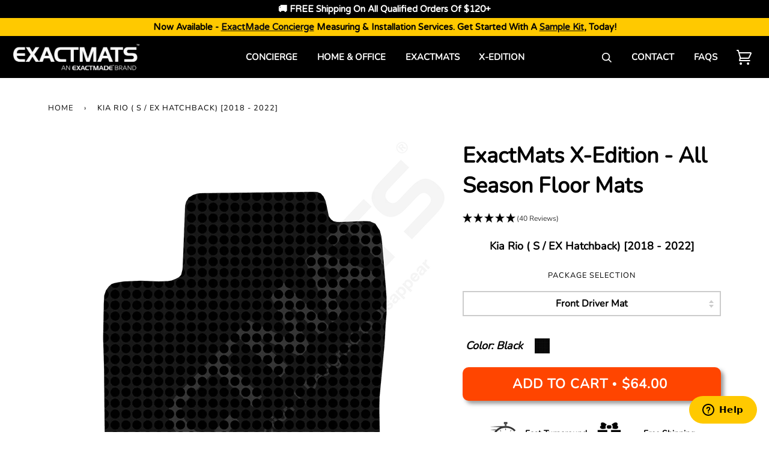

--- FILE ---
content_type: text/html; charset=utf-8
request_url: https://www.exactmats.com/products/ki-160-x
body_size: 49002
content:















<!doctype html>
<!--[if lt IE 7]><html class="no-js lt-ie9 lt-ie8 lt-ie7" lang="en"> <![endif]-->
<!--[if IE 7]><html class="no-js lt-ie9 lt-ie8" lang="en"> <![endif]-->
<!--[if IE 8]><html class="no-js lt-ie9" lang="en"> <![endif]-->
<!--[if IE 9 ]><html class="ie9 no-js"> <![endif]-->
<!--[if (gt IE 9)|!(IE)]><!--> <html class="no-js"> <!--<![endif]-->
<head>
  
  
  <meta name="p:domain_verify" content="e572608f84fc48e1b1e15728a0019d0f"/>
  <!-- ======================= Pipeline Theme V2.3.1 ========================= -->
  <meta charset="utf-8">
  <meta http-equiv="X-UA-Compatible" content="IE=edge,chrome=1">
  <meta name="google-site-verification" content="C9YuoP0OTgpXyw3QEqTN-WECddrg-UjqAC-yxrpbyCg" />
<!-- Google Tag Manager -->
<!-- End Google Tag Manager -->

<script>(function(w,d,t,r,u){var f,n,i;w[u]=w[u]||[],f=function(){var o={ti:"23006694"};o.q=w[u],w[u]=new UET(o),w[u].push("pageLoad")},n=d.createElement(t),n.src=r,n.async=1,n.onload=n.onreadystatechange=function(){var s=this.readyState;s&&s!=="loaded"&&s!=="complete"||(f(),n.onload=n.onreadystatechange=null)},i=d.getElementsByTagName(t)[0],i.parentNode.insertBefore(n,i)})(window,document,"script","//bat.bing.com/bat.js","uetq");</script>

  
    <link rel="shortcut icon" href="//www.exactmats.com/cdn/shop/files/favicon-01_32x32.png?v=1613155496" type="image/png">
  

  <!-- Title and description ================================================ -->
  <title>
  Exactmats X-Edition, USA Made, Premium All Weather Floor Mats. Fits Kia Rio ( S / EX Hatchback) [2018 - 2022] &ndash; ExactMats
  </title>

  
  <meta name="description" content="Fits 2018, 2019, 2020, 2021, 2022 Kia Rio ( S / EX Hatchback) Models.">
  

  <!-- Product meta ========================================================= -->
  <!-- /snippets/social-meta-tags.liquid -->


  <meta property="og:type" content="product">
  <meta property="og:title" content="Kia Rio ( S / EX Hatchback) [2018 - 2022]">
  
  <meta property="og:image" content="http://www.exactmats.com/cdn/shop/products/KI-160-4PCU-X-04_grande.png?v=1631663633">
  <meta property="og:image:secure_url" content="https://www.exactmats.com/cdn/shop/products/KI-160-4PCU-X-04_grande.png?v=1631663633">
  
  <meta property="og:image" content="http://www.exactmats.com/cdn/shop/products/KI-160-CU-X-07_grande.png?v=1631663633">
  <meta property="og:image:secure_url" content="https://www.exactmats.com/cdn/shop/products/KI-160-CU-X-07_grande.png?v=1631663633">
  
  <meta property="og:image" content="http://www.exactmats.com/cdn/shop/products/KI-159-2F-X-07_24a46688-84e9-4191-8bf3-9eeb1ff1e6bc_grande.png?v=1631663645">
  <meta property="og:image:secure_url" content="https://www.exactmats.com/cdn/shop/products/KI-159-2F-X-07_24a46688-84e9-4191-8bf3-9eeb1ff1e6bc_grande.png?v=1631663645">
  
  <meta property="og:price:amount" content="64.00">
  <meta property="og:price:currency" content="USD">


  <meta property="og:description" content="Fits 2018, 2019, 2020, 2021, 2022 Kia Rio ( S / EX Hatchback) Models.">

  <meta property="og:url" content="https://www.exactmats.com/products/ki-160-x">
  <meta property="og:site_name" content="ExactMats">







  <meta name="twitter:card" content="product">
  <meta name="twitter:title" content="Kia Rio ( S / EX Hatchback) [2018 - 2022]">
  <meta name="twitter:description" content="Exatmats X-Edition - The premium all-black all-weather floor, trunk, and cargo mats designed to protect &amp;amp; complement your Kia Rio ( S / EX Hatchback) interior. Fits 2018, 2019, 2020, 2021, 2022 Kia Rio ( S / EX Hatchback) Models.">
  <meta name="twitter:image" content="https://www.exactmats.com/cdn/shop/products/KI-160-4PCU-X-04_medium.png?v=1631663633">
  <meta name="twitter:image:width" content="240">
  <meta name="twitter:image:height" content="240">
  <meta name="twitter:label1" content="Price">
  
  <meta name="twitter:data1" content="From $64.00 USD">
  
  <meta name="twitter:label2" content="Brand">
  <meta name="twitter:data2" content="ExactMats">
  



  <!-- Helpers ============================================================== -->
  <link rel="canonical" href="https://www.exactmats.com/products/ki-160-x">
  <meta name="viewport" content="width=device-width,initial-scale=1,maximum-scale=1, user-scalable=no">
  <meta name="theme-color" content="#0b0b0b">

  <!-- CSS ================================================================== -->
  <script defer src='//www.exactmats.com/cdn/shop/t/101/assets/lazysizes.min.js?v=63135177005841658381760549173'></script>
  <script src="//www.exactmats.com/cdn/shop/t/101/assets/lib.min.js?v=2679593530502399381760549173" type="text/javascript"></script>
  <link href="//www.exactmats.com/cdn/shop/t/101/assets/style.scss.css?v=183502895088977427051764182011" rel="stylesheet" type="text/css" media="all" />
  <link href="//www.exactmats.com/cdn/shop/t/101/assets/custom.scss.css?v=14396009395727301001766012423" rel="stylesheet" type="text/css" media="all" />
  
  

  <!-- /snippets/oldIE-js.liquid -->


<!--[if lt IE 9]>
<script src="//cdnjs.cloudflare.com/ajax/libs/html5shiv/3.7.2/html5shiv.min.js" type="text/javascript"></script>
<script src="//www.exactmats.com/cdn/shop/t/101/assets/respond.min.js?v=52248677837542619231760549173" type="text/javascript"></script>
<script src="//www.exactmats.com/cdn/shop/t/101/assets/background_size_emu.js?v=53129" type="text/javascript"></script>
<link href="//www.exactmats.com/cdn/shop/t/101/assets/respond-proxy.html" id="respond-proxy" rel="respond-proxy" />
<link href="//www.exactmats.com/search?q=7c5eca5ee84eb4a263558c7cb9185053" id="respond-redirect" rel="respond-redirect" />
<script src="//www.exactmats.com/search?q=7c5eca5ee84eb4a263558c7cb9185053" type="text/javascript"></script>
<![endif]-->



  <script>
    var theme = {
      strings: {
        addToCart: "Add to Cart",
        soldOut: "Out of Stock",
        unavailable: "Unavailable"
      },
      moneyFormat: "${{amount}}"
    }
  </script>

  
  



  <!-- Header hook for plugins ============================================== -->

  <script>window.performance && window.performance.mark && window.performance.mark('shopify.content_for_header.start');</script><meta name="google-site-verification" content="gmHDbo292Wvvexswxg7o23_nya5875Xarn7U2Gsl20o">
<meta name="google-site-verification" content="SlIL1arsDR93SI8BE4SjV0j5I8aWFsdO-vLjzBCQyks">
<meta id="shopify-digital-wallet" name="shopify-digital-wallet" content="/10725208/digital_wallets/dialog">
<meta name="shopify-checkout-api-token" content="fbdc39f0f3a4353383035d7a9de12bf4">
<meta id="in-context-paypal-metadata" data-shop-id="10725208" data-venmo-supported="false" data-environment="production" data-locale="en_US" data-paypal-v4="true" data-currency="USD">
<link rel="alternate" type="application/json+oembed" href="https://www.exactmats.com/products/ki-160-x.oembed">
<script async="async" src="/checkouts/internal/preloads.js?locale=en-US"></script>
<link rel="preconnect" href="https://shop.app" crossorigin="anonymous">
<script async="async" src="https://shop.app/checkouts/internal/preloads.js?locale=en-US&shop_id=10725208" crossorigin="anonymous"></script>
<script id="apple-pay-shop-capabilities" type="application/json">{"shopId":10725208,"countryCode":"US","currencyCode":"USD","merchantCapabilities":["supports3DS"],"merchantId":"gid:\/\/shopify\/Shop\/10725208","merchantName":"ExactMats","requiredBillingContactFields":["postalAddress","email","phone"],"requiredShippingContactFields":["postalAddress","email","phone"],"shippingType":"shipping","supportedNetworks":["visa","masterCard","amex","discover","elo","jcb"],"total":{"type":"pending","label":"ExactMats","amount":"1.00"},"shopifyPaymentsEnabled":true,"supportsSubscriptions":true}</script>
<script id="shopify-features" type="application/json">{"accessToken":"fbdc39f0f3a4353383035d7a9de12bf4","betas":["rich-media-storefront-analytics"],"domain":"www.exactmats.com","predictiveSearch":true,"shopId":10725208,"locale":"en"}</script>
<script>var Shopify = Shopify || {};
Shopify.shop = "exact-mats.myshopify.com";
Shopify.locale = "en";
Shopify.currency = {"active":"USD","rate":"1.0"};
Shopify.country = "US";
Shopify.theme = {"name":"D7.2 - Quote","id":156230418668,"schema_name":"Pipeline","schema_version":"2.3.1","theme_store_id":null,"role":"main"};
Shopify.theme.handle = "null";
Shopify.theme.style = {"id":null,"handle":null};
Shopify.cdnHost = "www.exactmats.com/cdn";
Shopify.routes = Shopify.routes || {};
Shopify.routes.root = "/";</script>
<script type="module">!function(o){(o.Shopify=o.Shopify||{}).modules=!0}(window);</script>
<script>!function(o){function n(){var o=[];function n(){o.push(Array.prototype.slice.apply(arguments))}return n.q=o,n}var t=o.Shopify=o.Shopify||{};t.loadFeatures=n(),t.autoloadFeatures=n()}(window);</script>
<script>
  window.ShopifyPay = window.ShopifyPay || {};
  window.ShopifyPay.apiHost = "shop.app\/pay";
  window.ShopifyPay.redirectState = null;
</script>
<script id="shop-js-analytics" type="application/json">{"pageType":"product"}</script>
<script defer="defer" async type="module" src="//www.exactmats.com/cdn/shopifycloud/shop-js/modules/v2/client.init-shop-cart-sync_BT-GjEfc.en.esm.js"></script>
<script defer="defer" async type="module" src="//www.exactmats.com/cdn/shopifycloud/shop-js/modules/v2/chunk.common_D58fp_Oc.esm.js"></script>
<script defer="defer" async type="module" src="//www.exactmats.com/cdn/shopifycloud/shop-js/modules/v2/chunk.modal_xMitdFEc.esm.js"></script>
<script type="module">
  await import("//www.exactmats.com/cdn/shopifycloud/shop-js/modules/v2/client.init-shop-cart-sync_BT-GjEfc.en.esm.js");
await import("//www.exactmats.com/cdn/shopifycloud/shop-js/modules/v2/chunk.common_D58fp_Oc.esm.js");
await import("//www.exactmats.com/cdn/shopifycloud/shop-js/modules/v2/chunk.modal_xMitdFEc.esm.js");

  window.Shopify.SignInWithShop?.initShopCartSync?.({"fedCMEnabled":true,"windoidEnabled":true});

</script>
<script>
  window.Shopify = window.Shopify || {};
  if (!window.Shopify.featureAssets) window.Shopify.featureAssets = {};
  window.Shopify.featureAssets['shop-js'] = {"shop-cart-sync":["modules/v2/client.shop-cart-sync_DZOKe7Ll.en.esm.js","modules/v2/chunk.common_D58fp_Oc.esm.js","modules/v2/chunk.modal_xMitdFEc.esm.js"],"init-fed-cm":["modules/v2/client.init-fed-cm_B6oLuCjv.en.esm.js","modules/v2/chunk.common_D58fp_Oc.esm.js","modules/v2/chunk.modal_xMitdFEc.esm.js"],"shop-cash-offers":["modules/v2/client.shop-cash-offers_D2sdYoxE.en.esm.js","modules/v2/chunk.common_D58fp_Oc.esm.js","modules/v2/chunk.modal_xMitdFEc.esm.js"],"shop-login-button":["modules/v2/client.shop-login-button_QeVjl5Y3.en.esm.js","modules/v2/chunk.common_D58fp_Oc.esm.js","modules/v2/chunk.modal_xMitdFEc.esm.js"],"pay-button":["modules/v2/client.pay-button_DXTOsIq6.en.esm.js","modules/v2/chunk.common_D58fp_Oc.esm.js","modules/v2/chunk.modal_xMitdFEc.esm.js"],"shop-button":["modules/v2/client.shop-button_DQZHx9pm.en.esm.js","modules/v2/chunk.common_D58fp_Oc.esm.js","modules/v2/chunk.modal_xMitdFEc.esm.js"],"avatar":["modules/v2/client.avatar_BTnouDA3.en.esm.js"],"init-windoid":["modules/v2/client.init-windoid_CR1B-cfM.en.esm.js","modules/v2/chunk.common_D58fp_Oc.esm.js","modules/v2/chunk.modal_xMitdFEc.esm.js"],"init-shop-for-new-customer-accounts":["modules/v2/client.init-shop-for-new-customer-accounts_C_vY_xzh.en.esm.js","modules/v2/client.shop-login-button_QeVjl5Y3.en.esm.js","modules/v2/chunk.common_D58fp_Oc.esm.js","modules/v2/chunk.modal_xMitdFEc.esm.js"],"init-shop-email-lookup-coordinator":["modules/v2/client.init-shop-email-lookup-coordinator_BI7n9ZSv.en.esm.js","modules/v2/chunk.common_D58fp_Oc.esm.js","modules/v2/chunk.modal_xMitdFEc.esm.js"],"init-shop-cart-sync":["modules/v2/client.init-shop-cart-sync_BT-GjEfc.en.esm.js","modules/v2/chunk.common_D58fp_Oc.esm.js","modules/v2/chunk.modal_xMitdFEc.esm.js"],"shop-toast-manager":["modules/v2/client.shop-toast-manager_DiYdP3xc.en.esm.js","modules/v2/chunk.common_D58fp_Oc.esm.js","modules/v2/chunk.modal_xMitdFEc.esm.js"],"init-customer-accounts":["modules/v2/client.init-customer-accounts_D9ZNqS-Q.en.esm.js","modules/v2/client.shop-login-button_QeVjl5Y3.en.esm.js","modules/v2/chunk.common_D58fp_Oc.esm.js","modules/v2/chunk.modal_xMitdFEc.esm.js"],"init-customer-accounts-sign-up":["modules/v2/client.init-customer-accounts-sign-up_iGw4briv.en.esm.js","modules/v2/client.shop-login-button_QeVjl5Y3.en.esm.js","modules/v2/chunk.common_D58fp_Oc.esm.js","modules/v2/chunk.modal_xMitdFEc.esm.js"],"shop-follow-button":["modules/v2/client.shop-follow-button_CqMgW2wH.en.esm.js","modules/v2/chunk.common_D58fp_Oc.esm.js","modules/v2/chunk.modal_xMitdFEc.esm.js"],"checkout-modal":["modules/v2/client.checkout-modal_xHeaAweL.en.esm.js","modules/v2/chunk.common_D58fp_Oc.esm.js","modules/v2/chunk.modal_xMitdFEc.esm.js"],"shop-login":["modules/v2/client.shop-login_D91U-Q7h.en.esm.js","modules/v2/chunk.common_D58fp_Oc.esm.js","modules/v2/chunk.modal_xMitdFEc.esm.js"],"lead-capture":["modules/v2/client.lead-capture_BJmE1dJe.en.esm.js","modules/v2/chunk.common_D58fp_Oc.esm.js","modules/v2/chunk.modal_xMitdFEc.esm.js"],"payment-terms":["modules/v2/client.payment-terms_Ci9AEqFq.en.esm.js","modules/v2/chunk.common_D58fp_Oc.esm.js","modules/v2/chunk.modal_xMitdFEc.esm.js"]};
</script>
<script>(function() {
  var isLoaded = false;
  function asyncLoad() {
    if (isLoaded) return;
    isLoaded = true;
    var urls = ["https:\/\/chimpstatic.com\/mcjs-connected\/js\/users\/e70ceffb4624aec9d65ef2125\/380b1119dd79716fad6b7d6e8.js?shop=exact-mats.myshopify.com","https:\/\/chimpstatic.com\/mcjs-connected\/js\/users\/e70ceffb4624aec9d65ef2125\/3654f41096ee5364a085684af.js?shop=exact-mats.myshopify.com","https:\/\/bingshoppingtool-t2app-prod.trafficmanager.net\/uet\/tracking_script?shop=exact-mats.myshopify.com","https:\/\/faq-king.com\/scripts\/faq_king_fly_outd2586086ad5a22faee75786d3aab07d7.js?shop=exact-mats.myshopify.com","https:\/\/cdn.hextom.com\/js\/quickannouncementbar.js?shop=exact-mats.myshopify.com","https:\/\/na.shgcdn3.com\/pixel-collector.js?shop=exact-mats.myshopify.com","https:\/\/faq-king.com\/scripts\/faq_app_b52c7844e4cf9e1906eb8859d6a524d0.js?shop=exact-mats.myshopify.com","https:\/\/a.mailmunch.co\/widgets\/site-515184-35158e23a4d76cd264d6bee65a24650f44cd7fa7.js?shop=exact-mats.myshopify.com"];
    for (var i = 0; i < urls.length; i++) {
      var s = document.createElement('script');
      s.type = 'text/javascript';
      s.async = true;
      s.src = urls[i];
      var x = document.getElementsByTagName('script')[0];
      x.parentNode.insertBefore(s, x);
    }
  };
  if(window.attachEvent) {
    window.attachEvent('onload', asyncLoad);
  } else {
    window.addEventListener('load', asyncLoad, false);
  }
})();</script>
<script id="__st">var __st={"a":10725208,"offset":-21600,"reqid":"9b91e7d6-d827-4f9e-9b28-247ebff37f7f-1769090707","pageurl":"www.exactmats.com\/products\/ki-160-x","u":"26de9ecce149","p":"product","rtyp":"product","rid":6112828129480};</script>
<script>window.ShopifyPaypalV4VisibilityTracking = true;</script>
<script id="captcha-bootstrap">!function(){'use strict';const t='contact',e='account',n='new_comment',o=[[t,t],['blogs',n],['comments',n],[t,'customer']],c=[[e,'customer_login'],[e,'guest_login'],[e,'recover_customer_password'],[e,'create_customer']],r=t=>t.map((([t,e])=>`form[action*='/${t}']:not([data-nocaptcha='true']) input[name='form_type'][value='${e}']`)).join(','),a=t=>()=>t?[...document.querySelectorAll(t)].map((t=>t.form)):[];function s(){const t=[...o],e=r(t);return a(e)}const i='password',u='form_key',d=['recaptcha-v3-token','g-recaptcha-response','h-captcha-response',i],f=()=>{try{return window.sessionStorage}catch{return}},m='__shopify_v',_=t=>t.elements[u];function p(t,e,n=!1){try{const o=window.sessionStorage,c=JSON.parse(o.getItem(e)),{data:r}=function(t){const{data:e,action:n}=t;return t[m]||n?{data:e,action:n}:{data:t,action:n}}(c);for(const[e,n]of Object.entries(r))t.elements[e]&&(t.elements[e].value=n);n&&o.removeItem(e)}catch(o){console.error('form repopulation failed',{error:o})}}const l='form_type',E='cptcha';function T(t){t.dataset[E]=!0}const w=window,h=w.document,L='Shopify',v='ce_forms',y='captcha';let A=!1;((t,e)=>{const n=(g='f06e6c50-85a8-45c8-87d0-21a2b65856fe',I='https://cdn.shopify.com/shopifycloud/storefront-forms-hcaptcha/ce_storefront_forms_captcha_hcaptcha.v1.5.2.iife.js',D={infoText:'Protected by hCaptcha',privacyText:'Privacy',termsText:'Terms'},(t,e,n)=>{const o=w[L][v],c=o.bindForm;if(c)return c(t,g,e,D).then(n);var r;o.q.push([[t,g,e,D],n]),r=I,A||(h.body.append(Object.assign(h.createElement('script'),{id:'captcha-provider',async:!0,src:r})),A=!0)});var g,I,D;w[L]=w[L]||{},w[L][v]=w[L][v]||{},w[L][v].q=[],w[L][y]=w[L][y]||{},w[L][y].protect=function(t,e){n(t,void 0,e),T(t)},Object.freeze(w[L][y]),function(t,e,n,w,h,L){const[v,y,A,g]=function(t,e,n){const i=e?o:[],u=t?c:[],d=[...i,...u],f=r(d),m=r(i),_=r(d.filter((([t,e])=>n.includes(e))));return[a(f),a(m),a(_),s()]}(w,h,L),I=t=>{const e=t.target;return e instanceof HTMLFormElement?e:e&&e.form},D=t=>v().includes(t);t.addEventListener('submit',(t=>{const e=I(t);if(!e)return;const n=D(e)&&!e.dataset.hcaptchaBound&&!e.dataset.recaptchaBound,o=_(e),c=g().includes(e)&&(!o||!o.value);(n||c)&&t.preventDefault(),c&&!n&&(function(t){try{if(!f())return;!function(t){const e=f();if(!e)return;const n=_(t);if(!n)return;const o=n.value;o&&e.removeItem(o)}(t);const e=Array.from(Array(32),(()=>Math.random().toString(36)[2])).join('');!function(t,e){_(t)||t.append(Object.assign(document.createElement('input'),{type:'hidden',name:u})),t.elements[u].value=e}(t,e),function(t,e){const n=f();if(!n)return;const o=[...t.querySelectorAll(`input[type='${i}']`)].map((({name:t})=>t)),c=[...d,...o],r={};for(const[a,s]of new FormData(t).entries())c.includes(a)||(r[a]=s);n.setItem(e,JSON.stringify({[m]:1,action:t.action,data:r}))}(t,e)}catch(e){console.error('failed to persist form',e)}}(e),e.submit())}));const S=(t,e)=>{t&&!t.dataset[E]&&(n(t,e.some((e=>e===t))),T(t))};for(const o of['focusin','change'])t.addEventListener(o,(t=>{const e=I(t);D(e)&&S(e,y())}));const B=e.get('form_key'),M=e.get(l),P=B&&M;t.addEventListener('DOMContentLoaded',(()=>{const t=y();if(P)for(const e of t)e.elements[l].value===M&&p(e,B);[...new Set([...A(),...v().filter((t=>'true'===t.dataset.shopifyCaptcha))])].forEach((e=>S(e,t)))}))}(h,new URLSearchParams(w.location.search),n,t,e,['guest_login'])})(!0,!0)}();</script>
<script integrity="sha256-4kQ18oKyAcykRKYeNunJcIwy7WH5gtpwJnB7kiuLZ1E=" data-source-attribution="shopify.loadfeatures" defer="defer" src="//www.exactmats.com/cdn/shopifycloud/storefront/assets/storefront/load_feature-a0a9edcb.js" crossorigin="anonymous"></script>
<script crossorigin="anonymous" defer="defer" src="//www.exactmats.com/cdn/shopifycloud/storefront/assets/shopify_pay/storefront-65b4c6d7.js?v=20250812"></script>
<script data-source-attribution="shopify.dynamic_checkout.dynamic.init">var Shopify=Shopify||{};Shopify.PaymentButton=Shopify.PaymentButton||{isStorefrontPortableWallets:!0,init:function(){window.Shopify.PaymentButton.init=function(){};var t=document.createElement("script");t.src="https://www.exactmats.com/cdn/shopifycloud/portable-wallets/latest/portable-wallets.en.js",t.type="module",document.head.appendChild(t)}};
</script>
<script data-source-attribution="shopify.dynamic_checkout.buyer_consent">
  function portableWalletsHideBuyerConsent(e){var t=document.getElementById("shopify-buyer-consent"),n=document.getElementById("shopify-subscription-policy-button");t&&n&&(t.classList.add("hidden"),t.setAttribute("aria-hidden","true"),n.removeEventListener("click",e))}function portableWalletsShowBuyerConsent(e){var t=document.getElementById("shopify-buyer-consent"),n=document.getElementById("shopify-subscription-policy-button");t&&n&&(t.classList.remove("hidden"),t.removeAttribute("aria-hidden"),n.addEventListener("click",e))}window.Shopify?.PaymentButton&&(window.Shopify.PaymentButton.hideBuyerConsent=portableWalletsHideBuyerConsent,window.Shopify.PaymentButton.showBuyerConsent=portableWalletsShowBuyerConsent);
</script>
<script data-source-attribution="shopify.dynamic_checkout.cart.bootstrap">document.addEventListener("DOMContentLoaded",(function(){function t(){return document.querySelector("shopify-accelerated-checkout-cart, shopify-accelerated-checkout")}if(t())Shopify.PaymentButton.init();else{new MutationObserver((function(e,n){t()&&(Shopify.PaymentButton.init(),n.disconnect())})).observe(document.body,{childList:!0,subtree:!0})}}));
</script>
<link id="shopify-accelerated-checkout-styles" rel="stylesheet" media="screen" href="https://www.exactmats.com/cdn/shopifycloud/portable-wallets/latest/accelerated-checkout-backwards-compat.css" crossorigin="anonymous">
<style id="shopify-accelerated-checkout-cart">
        #shopify-buyer-consent {
  margin-top: 1em;
  display: inline-block;
  width: 100%;
}

#shopify-buyer-consent.hidden {
  display: none;
}

#shopify-subscription-policy-button {
  background: none;
  border: none;
  padding: 0;
  text-decoration: underline;
  font-size: inherit;
  cursor: pointer;
}

#shopify-subscription-policy-button::before {
  box-shadow: none;
}

      </style>

<script>window.performance && window.performance.mark && window.performance.mark('shopify.content_for_header.end');</script>
  





  <script type="text/javascript">
    
      window.__shgMoneyFormat = window.__shgMoneyFormat || {"USD":{"currency":"USD","currency_symbol":"$","currency_symbol_location":"left","decimal_places":2,"decimal_separator":".","thousands_separator":","}};
    
    window.__shgCurrentCurrencyCode = window.__shgCurrentCurrencyCode || {
      currency: "USD",
      currency_symbol: "$",
      decimal_separator: ".",
      thousands_separator: ",",
      decimal_places: 2,
      currency_symbol_location: "left"
    };
  </script>




 


  



  <meta name="google-site-verification" content="5XerQ3waq8ZqcfAFmHIbDlrz664Ju5JXiC8mO5I0AdQ" />

<script>(() => {const installerKey = 'docapp-discount-auto-install'; const urlParams = new URLSearchParams(window.location.search); if (urlParams.get(installerKey)) {window.sessionStorage.setItem(installerKey, JSON.stringify({integrationId: urlParams.get('docapp-integration-id'), divClass: urlParams.get('docapp-install-class'), check: urlParams.get('docapp-check')}));}})();</script>

<script>(() => {const previewKey = 'docapp-discount-test'; const urlParams = new URLSearchParams(window.location.search); if (urlParams.get(previewKey)) {window.sessionStorage.setItem(previewKey, JSON.stringify({active: true, integrationId: urlParams.get('docapp-discount-inst-test')}));}})();</script>


<!-- Nextdoor Pixel Code -->
<script type='text/javascript'>
  (function(win, doc, sdk_url){
  if(win.ndp) return;
  var tr=win.ndp=function(){
  tr.handleRequest? tr.handleRequest.apply(tr, arguments):tr.queue.push(arguments);
};
  tr.queue = [];
  var s='script';
  var new_script_section=doc.createElement(s);
  new_script_section.async=!0;
  new_script_section.src=sdk_url;
  var insert_pos=doc.getElementsByTagName(s)[0];
  insert_pos.parentNode.insertBefore(new_script_section, insert_pos);
})(window, document, 'https://ads.nextdoor.com/public/pixel/ndp.js');

  ndp('init','faf652bf-ad6d-4faf-b597-ebcf9d7dca6f', {})
  ndp('track','PAGE_VIEW');
</script>
<noscript>
  <img height="1" width="1" style="display:none" 
       src="https://flask.nextdoor.com/pixel?pid=faf652bf-ad6d-4faf-b597-ebcf9d7dca6f&ev=PAGE_VIEW&noscript=1"/>
</noscript>
<!-- End Nextdoor Pixel Code -->

  

<script type="text/javascript">
  
    window.SHG_CUSTOMER = null;
  
</script>







<script src="https://cdn.shopify.com/extensions/019bc2d0-0f91-74d4-a43b-076b6407206d/quick-announcement-bar-prod-97/assets/quickannouncementbar.js" type="text/javascript" defer="defer"></script>
<link href="https://monorail-edge.shopifysvc.com" rel="dns-prefetch">
<script>(function(){if ("sendBeacon" in navigator && "performance" in window) {try {var session_token_from_headers = performance.getEntriesByType('navigation')[0].serverTiming.find(x => x.name == '_s').description;} catch {var session_token_from_headers = undefined;}var session_cookie_matches = document.cookie.match(/_shopify_s=([^;]*)/);var session_token_from_cookie = session_cookie_matches && session_cookie_matches.length === 2 ? session_cookie_matches[1] : "";var session_token = session_token_from_headers || session_token_from_cookie || "";function handle_abandonment_event(e) {var entries = performance.getEntries().filter(function(entry) {return /monorail-edge.shopifysvc.com/.test(entry.name);});if (!window.abandonment_tracked && entries.length === 0) {window.abandonment_tracked = true;var currentMs = Date.now();var navigation_start = performance.timing.navigationStart;var payload = {shop_id: 10725208,url: window.location.href,navigation_start,duration: currentMs - navigation_start,session_token,page_type: "product"};window.navigator.sendBeacon("https://monorail-edge.shopifysvc.com/v1/produce", JSON.stringify({schema_id: "online_store_buyer_site_abandonment/1.1",payload: payload,metadata: {event_created_at_ms: currentMs,event_sent_at_ms: currentMs}}));}}window.addEventListener('pagehide', handle_abandonment_event);}}());</script>
<script id="web-pixels-manager-setup">(function e(e,d,r,n,o){if(void 0===o&&(o={}),!Boolean(null===(a=null===(i=window.Shopify)||void 0===i?void 0:i.analytics)||void 0===a?void 0:a.replayQueue)){var i,a;window.Shopify=window.Shopify||{};var t=window.Shopify;t.analytics=t.analytics||{};var s=t.analytics;s.replayQueue=[],s.publish=function(e,d,r){return s.replayQueue.push([e,d,r]),!0};try{self.performance.mark("wpm:start")}catch(e){}var l=function(){var e={modern:/Edge?\/(1{2}[4-9]|1[2-9]\d|[2-9]\d{2}|\d{4,})\.\d+(\.\d+|)|Firefox\/(1{2}[4-9]|1[2-9]\d|[2-9]\d{2}|\d{4,})\.\d+(\.\d+|)|Chrom(ium|e)\/(9{2}|\d{3,})\.\d+(\.\d+|)|(Maci|X1{2}).+ Version\/(15\.\d+|(1[6-9]|[2-9]\d|\d{3,})\.\d+)([,.]\d+|)( \(\w+\)|)( Mobile\/\w+|) Safari\/|Chrome.+OPR\/(9{2}|\d{3,})\.\d+\.\d+|(CPU[ +]OS|iPhone[ +]OS|CPU[ +]iPhone|CPU IPhone OS|CPU iPad OS)[ +]+(15[._]\d+|(1[6-9]|[2-9]\d|\d{3,})[._]\d+)([._]\d+|)|Android:?[ /-](13[3-9]|1[4-9]\d|[2-9]\d{2}|\d{4,})(\.\d+|)(\.\d+|)|Android.+Firefox\/(13[5-9]|1[4-9]\d|[2-9]\d{2}|\d{4,})\.\d+(\.\d+|)|Android.+Chrom(ium|e)\/(13[3-9]|1[4-9]\d|[2-9]\d{2}|\d{4,})\.\d+(\.\d+|)|SamsungBrowser\/([2-9]\d|\d{3,})\.\d+/,legacy:/Edge?\/(1[6-9]|[2-9]\d|\d{3,})\.\d+(\.\d+|)|Firefox\/(5[4-9]|[6-9]\d|\d{3,})\.\d+(\.\d+|)|Chrom(ium|e)\/(5[1-9]|[6-9]\d|\d{3,})\.\d+(\.\d+|)([\d.]+$|.*Safari\/(?![\d.]+ Edge\/[\d.]+$))|(Maci|X1{2}).+ Version\/(10\.\d+|(1[1-9]|[2-9]\d|\d{3,})\.\d+)([,.]\d+|)( \(\w+\)|)( Mobile\/\w+|) Safari\/|Chrome.+OPR\/(3[89]|[4-9]\d|\d{3,})\.\d+\.\d+|(CPU[ +]OS|iPhone[ +]OS|CPU[ +]iPhone|CPU IPhone OS|CPU iPad OS)[ +]+(10[._]\d+|(1[1-9]|[2-9]\d|\d{3,})[._]\d+)([._]\d+|)|Android:?[ /-](13[3-9]|1[4-9]\d|[2-9]\d{2}|\d{4,})(\.\d+|)(\.\d+|)|Mobile Safari.+OPR\/([89]\d|\d{3,})\.\d+\.\d+|Android.+Firefox\/(13[5-9]|1[4-9]\d|[2-9]\d{2}|\d{4,})\.\d+(\.\d+|)|Android.+Chrom(ium|e)\/(13[3-9]|1[4-9]\d|[2-9]\d{2}|\d{4,})\.\d+(\.\d+|)|Android.+(UC? ?Browser|UCWEB|U3)[ /]?(15\.([5-9]|\d{2,})|(1[6-9]|[2-9]\d|\d{3,})\.\d+)\.\d+|SamsungBrowser\/(5\.\d+|([6-9]|\d{2,})\.\d+)|Android.+MQ{2}Browser\/(14(\.(9|\d{2,})|)|(1[5-9]|[2-9]\d|\d{3,})(\.\d+|))(\.\d+|)|K[Aa][Ii]OS\/(3\.\d+|([4-9]|\d{2,})\.\d+)(\.\d+|)/},d=e.modern,r=e.legacy,n=navigator.userAgent;return n.match(d)?"modern":n.match(r)?"legacy":"unknown"}(),u="modern"===l?"modern":"legacy",c=(null!=n?n:{modern:"",legacy:""})[u],f=function(e){return[e.baseUrl,"/wpm","/b",e.hashVersion,"modern"===e.buildTarget?"m":"l",".js"].join("")}({baseUrl:d,hashVersion:r,buildTarget:u}),m=function(e){var d=e.version,r=e.bundleTarget,n=e.surface,o=e.pageUrl,i=e.monorailEndpoint;return{emit:function(e){var a=e.status,t=e.errorMsg,s=(new Date).getTime(),l=JSON.stringify({metadata:{event_sent_at_ms:s},events:[{schema_id:"web_pixels_manager_load/3.1",payload:{version:d,bundle_target:r,page_url:o,status:a,surface:n,error_msg:t},metadata:{event_created_at_ms:s}}]});if(!i)return console&&console.warn&&console.warn("[Web Pixels Manager] No Monorail endpoint provided, skipping logging."),!1;try{return self.navigator.sendBeacon.bind(self.navigator)(i,l)}catch(e){}var u=new XMLHttpRequest;try{return u.open("POST",i,!0),u.setRequestHeader("Content-Type","text/plain"),u.send(l),!0}catch(e){return console&&console.warn&&console.warn("[Web Pixels Manager] Got an unhandled error while logging to Monorail."),!1}}}}({version:r,bundleTarget:l,surface:e.surface,pageUrl:self.location.href,monorailEndpoint:e.monorailEndpoint});try{o.browserTarget=l,function(e){var d=e.src,r=e.async,n=void 0===r||r,o=e.onload,i=e.onerror,a=e.sri,t=e.scriptDataAttributes,s=void 0===t?{}:t,l=document.createElement("script"),u=document.querySelector("head"),c=document.querySelector("body");if(l.async=n,l.src=d,a&&(l.integrity=a,l.crossOrigin="anonymous"),s)for(var f in s)if(Object.prototype.hasOwnProperty.call(s,f))try{l.dataset[f]=s[f]}catch(e){}if(o&&l.addEventListener("load",o),i&&l.addEventListener("error",i),u)u.appendChild(l);else{if(!c)throw new Error("Did not find a head or body element to append the script");c.appendChild(l)}}({src:f,async:!0,onload:function(){if(!function(){var e,d;return Boolean(null===(d=null===(e=window.Shopify)||void 0===e?void 0:e.analytics)||void 0===d?void 0:d.initialized)}()){var d=window.webPixelsManager.init(e)||void 0;if(d){var r=window.Shopify.analytics;r.replayQueue.forEach((function(e){var r=e[0],n=e[1],o=e[2];d.publishCustomEvent(r,n,o)})),r.replayQueue=[],r.publish=d.publishCustomEvent,r.visitor=d.visitor,r.initialized=!0}}},onerror:function(){return m.emit({status:"failed",errorMsg:"".concat(f," has failed to load")})},sri:function(e){var d=/^sha384-[A-Za-z0-9+/=]+$/;return"string"==typeof e&&d.test(e)}(c)?c:"",scriptDataAttributes:o}),m.emit({status:"loading"})}catch(e){m.emit({status:"failed",errorMsg:(null==e?void 0:e.message)||"Unknown error"})}}})({shopId: 10725208,storefrontBaseUrl: "https://www.exactmats.com",extensionsBaseUrl: "https://extensions.shopifycdn.com/cdn/shopifycloud/web-pixels-manager",monorailEndpoint: "https://monorail-edge.shopifysvc.com/unstable/produce_batch",surface: "storefront-renderer",enabledBetaFlags: ["2dca8a86"],webPixelsConfigList: [{"id":"1682833644","configuration":"{\"ti\":\"23006767\",\"endpoint\":\"https:\/\/bat.bing.com\/action\/0\"}","eventPayloadVersion":"v1","runtimeContext":"STRICT","scriptVersion":"5ee93563fe31b11d2d65e2f09a5229dc","type":"APP","apiClientId":2997493,"privacyPurposes":["ANALYTICS","MARKETING","SALE_OF_DATA"],"dataSharingAdjustments":{"protectedCustomerApprovalScopes":["read_customer_personal_data"]}},{"id":"1031274732","configuration":"{\"site_id\":\"b4f965b1-3d91-4947-9468-a58b90300a59\",\"analytics_endpoint\":\"https:\\\/\\\/na.shgcdn3.com\"}","eventPayloadVersion":"v1","runtimeContext":"STRICT","scriptVersion":"695709fc3f146fa50a25299517a954f2","type":"APP","apiClientId":1158168,"privacyPurposes":["ANALYTICS","MARKETING","SALE_OF_DATA"],"dataSharingAdjustments":{"protectedCustomerApprovalScopes":["read_customer_personal_data"]}},{"id":"789479660","configuration":"{\"vibePixelId\":\"h1NBbh\"}","eventPayloadVersion":"v1","runtimeContext":"STRICT","scriptVersion":"72859894ec8aa8d5e0246c40aaed9466","type":"APP","apiClientId":132266098689,"privacyPurposes":["ANALYTICS","MARKETING"],"dataSharingAdjustments":{"protectedCustomerApprovalScopes":[]}},{"id":"759103724","configuration":"{\"pixel_id\":\"1499902900074229\",\"pixel_type\":\"facebook_pixel\"}","eventPayloadVersion":"v1","runtimeContext":"OPEN","scriptVersion":"ca16bc87fe92b6042fbaa3acc2fbdaa6","type":"APP","apiClientId":2329312,"privacyPurposes":["ANALYTICS","MARKETING","SALE_OF_DATA"],"dataSharingAdjustments":{"protectedCustomerApprovalScopes":["read_customer_address","read_customer_email","read_customer_name","read_customer_personal_data","read_customer_phone"]}},{"id":"530972908","configuration":"{\"config\":\"{\\\"pixel_id\\\":\\\"AW-1036889031\\\",\\\"google_tag_ids\\\":[\\\"AW-1036889031\\\",\\\"GT-MBT5CKP\\\"],\\\"target_country\\\":\\\"US\\\",\\\"gtag_events\\\":[{\\\"type\\\":\\\"search\\\",\\\"action_label\\\":\\\"AW-1036889031\\\/3NKzCM3Ju48YEMfXtu4D\\\"},{\\\"type\\\":\\\"begin_checkout\\\",\\\"action_label\\\":\\\"AW-1036889031\\\/RwaxCOzNu48YEMfXtu4D\\\"},{\\\"type\\\":\\\"view_item\\\",\\\"action_label\\\":[\\\"AW-1036889031\\\/DC1CCMrJu48YEMfXtu4D\\\",\\\"MC-NQ3XTS2557\\\"]},{\\\"type\\\":\\\"purchase\\\",\\\"action_label\\\":[\\\"AW-1036889031\\\/0azFCMfJu48YEMfXtu4D\\\",\\\"MC-NQ3XTS2557\\\"]},{\\\"type\\\":\\\"page_view\\\",\\\"action_label\\\":[\\\"AW-1036889031\\\/hWzXCO7ZovABEMfXtu4D\\\",\\\"MC-NQ3XTS2557\\\"]},{\\\"type\\\":\\\"add_payment_info\\\",\\\"action_label\\\":\\\"AW-1036889031\\\/Bui8CO_Nu48YEMfXtu4D\\\"},{\\\"type\\\":\\\"add_to_cart\\\",\\\"action_label\\\":\\\"AW-1036889031\\\/kNXWCOnNu48YEMfXtu4D\\\"}],\\\"enable_monitoring_mode\\\":false}\"}","eventPayloadVersion":"v1","runtimeContext":"OPEN","scriptVersion":"b2a88bafab3e21179ed38636efcd8a93","type":"APP","apiClientId":1780363,"privacyPurposes":[],"dataSharingAdjustments":{"protectedCustomerApprovalScopes":["read_customer_address","read_customer_email","read_customer_name","read_customer_personal_data","read_customer_phone"]}},{"id":"103547116","configuration":"{\"tagID\":\"2613626310827\"}","eventPayloadVersion":"v1","runtimeContext":"STRICT","scriptVersion":"18031546ee651571ed29edbe71a3550b","type":"APP","apiClientId":3009811,"privacyPurposes":["ANALYTICS","MARKETING","SALE_OF_DATA"],"dataSharingAdjustments":{"protectedCustomerApprovalScopes":["read_customer_address","read_customer_email","read_customer_name","read_customer_personal_data","read_customer_phone"]}},{"id":"64356588","eventPayloadVersion":"v1","runtimeContext":"LAX","scriptVersion":"1","type":"CUSTOM","privacyPurposes":["MARKETING"],"name":"Meta pixel (migrated)"},{"id":"75071724","eventPayloadVersion":"v1","runtimeContext":"LAX","scriptVersion":"1","type":"CUSTOM","privacyPurposes":["ANALYTICS"],"name":"Google Analytics tag (migrated)"},{"id":"shopify-app-pixel","configuration":"{}","eventPayloadVersion":"v1","runtimeContext":"STRICT","scriptVersion":"0450","apiClientId":"shopify-pixel","type":"APP","privacyPurposes":["ANALYTICS","MARKETING"]},{"id":"shopify-custom-pixel","eventPayloadVersion":"v1","runtimeContext":"LAX","scriptVersion":"0450","apiClientId":"shopify-pixel","type":"CUSTOM","privacyPurposes":["ANALYTICS","MARKETING"]}],isMerchantRequest: false,initData: {"shop":{"name":"ExactMats","paymentSettings":{"currencyCode":"USD"},"myshopifyDomain":"exact-mats.myshopify.com","countryCode":"US","storefrontUrl":"https:\/\/www.exactmats.com"},"customer":null,"cart":null,"checkout":null,"productVariants":[{"price":{"amount":64.0,"currencyCode":"USD"},"product":{"title":"Kia Rio ( S \/ EX Hatchback) [2018 - 2022]","vendor":"ExactMats","id":"6112828129480","untranslatedTitle":"Kia Rio ( S \/ EX Hatchback) [2018 - 2022]","url":"\/products\/ki-160-x","type":"X-Mat"},"id":"37648787505352","image":{"src":"\/\/www.exactmats.com\/cdn\/shop\/products\/KI-159-FL-X-01_49d847c8-4804-4e0f-9104-5f3aef1a6ac2.png?v=1631663645"},"sku":"KI-160-FL-X","title":"Front Driver Mat","untranslatedTitle":"Front Driver Mat"},{"price":{"amount":95.0,"currencyCode":"USD"},"product":{"title":"Kia Rio ( S \/ EX Hatchback) [2018 - 2022]","vendor":"ExactMats","id":"6112828129480","untranslatedTitle":"Kia Rio ( S \/ EX Hatchback) [2018 - 2022]","url":"\/products\/ki-160-x","type":"X-Mat"},"id":"37648787538120","image":{"src":"\/\/www.exactmats.com\/cdn\/shop\/products\/KI-159-2F-X-07_24a46688-84e9-4191-8bf3-9eeb1ff1e6bc.png?v=1631663645"},"sku":"KI-160-2F-X","title":"2 Front Mats","untranslatedTitle":"2 Front Mats"},{"price":{"amount":125.0,"currencyCode":"USD"},"product":{"title":"Kia Rio ( S \/ EX Hatchback) [2018 - 2022]","vendor":"ExactMats","id":"6112828129480","untranslatedTitle":"Kia Rio ( S \/ EX Hatchback) [2018 - 2022]","url":"\/products\/ki-160-x","type":"X-Mat"},"id":"37648787570888","image":{"src":"\/\/www.exactmats.com\/cdn\/shop\/products\/KI-159-4P-X-03_a566b377-0be8-4926-9d0e-a3ef11155222.png?v=1631663645"},"sku":"KI-160-4P-X","title":"2 Front \u0026 2 Rear Mats","untranslatedTitle":"2 Front \u0026 2 Rear Mats"},{"price":{"amount":72.0,"currencyCode":"USD"},"product":{"title":"Kia Rio ( S \/ EX Hatchback) [2018 - 2022]","vendor":"ExactMats","id":"6112828129480","untranslatedTitle":"Kia Rio ( S \/ EX Hatchback) [2018 - 2022]","url":"\/products\/ki-160-x","type":"X-Mat"},"id":"37648787603656","image":{"src":"\/\/www.exactmats.com\/cdn\/shop\/products\/KI-159-2R-X-05_8a1189d1-8fa2-44de-8d00-fb51e63b8c9e.png?v=1631663645"},"sku":"KI-160-2R-X","title":"2 Rear Mats","untranslatedTitle":"2 Rear Mats"},{"price":{"amount":104.0,"currencyCode":"USD"},"product":{"title":"Kia Rio ( S \/ EX Hatchback) [2018 - 2022]","vendor":"ExactMats","id":"6112828129480","untranslatedTitle":"Kia Rio ( S \/ EX Hatchback) [2018 - 2022]","url":"\/products\/ki-160-x","type":"X-Mat"},"id":"37648787636424","image":{"src":"\/\/www.exactmats.com\/cdn\/shop\/products\/KI-160-CU-X-07.png?v=1631663633"},"sku":"KI-160-CU-X","title":"Cargo (Seats Up) \/ Trunk Mat","untranslatedTitle":"Cargo (Seats Up) \/ Trunk Mat"},{"price":{"amount":215.0,"currencyCode":"USD"},"product":{"title":"Kia Rio ( S \/ EX Hatchback) [2018 - 2022]","vendor":"ExactMats","id":"6112828129480","untranslatedTitle":"Kia Rio ( S \/ EX Hatchback) [2018 - 2022]","url":"\/products\/ki-160-x","type":"X-Mat"},"id":"37648787669192","image":{"src":"\/\/www.exactmats.com\/cdn\/shop\/products\/KI-160-4PCU-X-04.png?v=1631663633"},"sku":"KI-160-4PCU-X","title":"2 Front, 2 Rear \u0026 Cargo (Seats Up) \/ Trunk Mats","untranslatedTitle":"2 Front, 2 Rear \u0026 Cargo (Seats Up) \/ Trunk Mats"}],"purchasingCompany":null},},"https://www.exactmats.com/cdn","fcfee988w5aeb613cpc8e4bc33m6693e112",{"modern":"","legacy":""},{"shopId":"10725208","storefrontBaseUrl":"https:\/\/www.exactmats.com","extensionBaseUrl":"https:\/\/extensions.shopifycdn.com\/cdn\/shopifycloud\/web-pixels-manager","surface":"storefront-renderer","enabledBetaFlags":"[\"2dca8a86\"]","isMerchantRequest":"false","hashVersion":"fcfee988w5aeb613cpc8e4bc33m6693e112","publish":"custom","events":"[[\"page_viewed\",{}],[\"product_viewed\",{\"productVariant\":{\"price\":{\"amount\":64.0,\"currencyCode\":\"USD\"},\"product\":{\"title\":\"Kia Rio ( S \/ EX Hatchback) [2018 - 2022]\",\"vendor\":\"ExactMats\",\"id\":\"6112828129480\",\"untranslatedTitle\":\"Kia Rio ( S \/ EX Hatchback) [2018 - 2022]\",\"url\":\"\/products\/ki-160-x\",\"type\":\"X-Mat\"},\"id\":\"37648787505352\",\"image\":{\"src\":\"\/\/www.exactmats.com\/cdn\/shop\/products\/KI-159-FL-X-01_49d847c8-4804-4e0f-9104-5f3aef1a6ac2.png?v=1631663645\"},\"sku\":\"KI-160-FL-X\",\"title\":\"Front Driver Mat\",\"untranslatedTitle\":\"Front Driver Mat\"}}]]"});</script><script>
  window.ShopifyAnalytics = window.ShopifyAnalytics || {};
  window.ShopifyAnalytics.meta = window.ShopifyAnalytics.meta || {};
  window.ShopifyAnalytics.meta.currency = 'USD';
  var meta = {"product":{"id":6112828129480,"gid":"gid:\/\/shopify\/Product\/6112828129480","vendor":"ExactMats","type":"X-Mat","handle":"ki-160-x","variants":[{"id":37648787505352,"price":6400,"name":"Kia Rio ( S \/ EX Hatchback) [2018 - 2022] - Front Driver Mat","public_title":"Front Driver Mat","sku":"KI-160-FL-X"},{"id":37648787538120,"price":9500,"name":"Kia Rio ( S \/ EX Hatchback) [2018 - 2022] - 2 Front Mats","public_title":"2 Front Mats","sku":"KI-160-2F-X"},{"id":37648787570888,"price":12500,"name":"Kia Rio ( S \/ EX Hatchback) [2018 - 2022] - 2 Front \u0026 2 Rear Mats","public_title":"2 Front \u0026 2 Rear Mats","sku":"KI-160-4P-X"},{"id":37648787603656,"price":7200,"name":"Kia Rio ( S \/ EX Hatchback) [2018 - 2022] - 2 Rear Mats","public_title":"2 Rear Mats","sku":"KI-160-2R-X"},{"id":37648787636424,"price":10400,"name":"Kia Rio ( S \/ EX Hatchback) [2018 - 2022] - Cargo (Seats Up) \/ Trunk Mat","public_title":"Cargo (Seats Up) \/ Trunk Mat","sku":"KI-160-CU-X"},{"id":37648787669192,"price":21500,"name":"Kia Rio ( S \/ EX Hatchback) [2018 - 2022] - 2 Front, 2 Rear \u0026 Cargo (Seats Up) \/ Trunk Mats","public_title":"2 Front, 2 Rear \u0026 Cargo (Seats Up) \/ Trunk Mats","sku":"KI-160-4PCU-X"}],"remote":false},"page":{"pageType":"product","resourceType":"product","resourceId":6112828129480,"requestId":"9b91e7d6-d827-4f9e-9b28-247ebff37f7f-1769090707"}};
  for (var attr in meta) {
    window.ShopifyAnalytics.meta[attr] = meta[attr];
  }
</script>
<script class="analytics">
  (function () {
    var customDocumentWrite = function(content) {
      var jquery = null;

      if (window.jQuery) {
        jquery = window.jQuery;
      } else if (window.Checkout && window.Checkout.$) {
        jquery = window.Checkout.$;
      }

      if (jquery) {
        jquery('body').append(content);
      }
    };

    var hasLoggedConversion = function(token) {
      if (token) {
        return document.cookie.indexOf('loggedConversion=' + token) !== -1;
      }
      return false;
    }

    var setCookieIfConversion = function(token) {
      if (token) {
        var twoMonthsFromNow = new Date(Date.now());
        twoMonthsFromNow.setMonth(twoMonthsFromNow.getMonth() + 2);

        document.cookie = 'loggedConversion=' + token + '; expires=' + twoMonthsFromNow;
      }
    }

    var trekkie = window.ShopifyAnalytics.lib = window.trekkie = window.trekkie || [];
    if (trekkie.integrations) {
      return;
    }
    trekkie.methods = [
      'identify',
      'page',
      'ready',
      'track',
      'trackForm',
      'trackLink'
    ];
    trekkie.factory = function(method) {
      return function() {
        var args = Array.prototype.slice.call(arguments);
        args.unshift(method);
        trekkie.push(args);
        return trekkie;
      };
    };
    for (var i = 0; i < trekkie.methods.length; i++) {
      var key = trekkie.methods[i];
      trekkie[key] = trekkie.factory(key);
    }
    trekkie.load = function(config) {
      trekkie.config = config || {};
      trekkie.config.initialDocumentCookie = document.cookie;
      var first = document.getElementsByTagName('script')[0];
      var script = document.createElement('script');
      script.type = 'text/javascript';
      script.onerror = function(e) {
        var scriptFallback = document.createElement('script');
        scriptFallback.type = 'text/javascript';
        scriptFallback.onerror = function(error) {
                var Monorail = {
      produce: function produce(monorailDomain, schemaId, payload) {
        var currentMs = new Date().getTime();
        var event = {
          schema_id: schemaId,
          payload: payload,
          metadata: {
            event_created_at_ms: currentMs,
            event_sent_at_ms: currentMs
          }
        };
        return Monorail.sendRequest("https://" + monorailDomain + "/v1/produce", JSON.stringify(event));
      },
      sendRequest: function sendRequest(endpointUrl, payload) {
        // Try the sendBeacon API
        if (window && window.navigator && typeof window.navigator.sendBeacon === 'function' && typeof window.Blob === 'function' && !Monorail.isIos12()) {
          var blobData = new window.Blob([payload], {
            type: 'text/plain'
          });

          if (window.navigator.sendBeacon(endpointUrl, blobData)) {
            return true;
          } // sendBeacon was not successful

        } // XHR beacon

        var xhr = new XMLHttpRequest();

        try {
          xhr.open('POST', endpointUrl);
          xhr.setRequestHeader('Content-Type', 'text/plain');
          xhr.send(payload);
        } catch (e) {
          console.log(e);
        }

        return false;
      },
      isIos12: function isIos12() {
        return window.navigator.userAgent.lastIndexOf('iPhone; CPU iPhone OS 12_') !== -1 || window.navigator.userAgent.lastIndexOf('iPad; CPU OS 12_') !== -1;
      }
    };
    Monorail.produce('monorail-edge.shopifysvc.com',
      'trekkie_storefront_load_errors/1.1',
      {shop_id: 10725208,
      theme_id: 156230418668,
      app_name: "storefront",
      context_url: window.location.href,
      source_url: "//www.exactmats.com/cdn/s/trekkie.storefront.1bbfab421998800ff09850b62e84b8915387986d.min.js"});

        };
        scriptFallback.async = true;
        scriptFallback.src = '//www.exactmats.com/cdn/s/trekkie.storefront.1bbfab421998800ff09850b62e84b8915387986d.min.js';
        first.parentNode.insertBefore(scriptFallback, first);
      };
      script.async = true;
      script.src = '//www.exactmats.com/cdn/s/trekkie.storefront.1bbfab421998800ff09850b62e84b8915387986d.min.js';
      first.parentNode.insertBefore(script, first);
    };
    trekkie.load(
      {"Trekkie":{"appName":"storefront","development":false,"defaultAttributes":{"shopId":10725208,"isMerchantRequest":null,"themeId":156230418668,"themeCityHash":"17532677187452360371","contentLanguage":"en","currency":"USD"},"isServerSideCookieWritingEnabled":true,"monorailRegion":"shop_domain","enabledBetaFlags":["65f19447"]},"Session Attribution":{},"S2S":{"facebookCapiEnabled":true,"source":"trekkie-storefront-renderer","apiClientId":580111}}
    );

    var loaded = false;
    trekkie.ready(function() {
      if (loaded) return;
      loaded = true;

      window.ShopifyAnalytics.lib = window.trekkie;

      var originalDocumentWrite = document.write;
      document.write = customDocumentWrite;
      try { window.ShopifyAnalytics.merchantGoogleAnalytics.call(this); } catch(error) {};
      document.write = originalDocumentWrite;

      window.ShopifyAnalytics.lib.page(null,{"pageType":"product","resourceType":"product","resourceId":6112828129480,"requestId":"9b91e7d6-d827-4f9e-9b28-247ebff37f7f-1769090707","shopifyEmitted":true});

      var match = window.location.pathname.match(/checkouts\/(.+)\/(thank_you|post_purchase)/)
      var token = match? match[1]: undefined;
      if (!hasLoggedConversion(token)) {
        setCookieIfConversion(token);
        window.ShopifyAnalytics.lib.track("Viewed Product",{"currency":"USD","variantId":37648787505352,"productId":6112828129480,"productGid":"gid:\/\/shopify\/Product\/6112828129480","name":"Kia Rio ( S \/ EX Hatchback) [2018 - 2022] - Front Driver Mat","price":"64.00","sku":"KI-160-FL-X","brand":"ExactMats","variant":"Front Driver Mat","category":"X-Mat","nonInteraction":true,"remote":false},undefined,undefined,{"shopifyEmitted":true});
      window.ShopifyAnalytics.lib.track("monorail:\/\/trekkie_storefront_viewed_product\/1.1",{"currency":"USD","variantId":37648787505352,"productId":6112828129480,"productGid":"gid:\/\/shopify\/Product\/6112828129480","name":"Kia Rio ( S \/ EX Hatchback) [2018 - 2022] - Front Driver Mat","price":"64.00","sku":"KI-160-FL-X","brand":"ExactMats","variant":"Front Driver Mat","category":"X-Mat","nonInteraction":true,"remote":false,"referer":"https:\/\/www.exactmats.com\/products\/ki-160-x"});
      }
    });


        var eventsListenerScript = document.createElement('script');
        eventsListenerScript.async = true;
        eventsListenerScript.src = "//www.exactmats.com/cdn/shopifycloud/storefront/assets/shop_events_listener-3da45d37.js";
        document.getElementsByTagName('head')[0].appendChild(eventsListenerScript);

})();</script>
  <script>
  if (!window.ga || (window.ga && typeof window.ga !== 'function')) {
    window.ga = function ga() {
      (window.ga.q = window.ga.q || []).push(arguments);
      if (window.Shopify && window.Shopify.analytics && typeof window.Shopify.analytics.publish === 'function') {
        window.Shopify.analytics.publish("ga_stub_called", {}, {sendTo: "google_osp_migration"});
      }
      console.error("Shopify's Google Analytics stub called with:", Array.from(arguments), "\nSee https://help.shopify.com/manual/promoting-marketing/pixels/pixel-migration#google for more information.");
    };
    if (window.Shopify && window.Shopify.analytics && typeof window.Shopify.analytics.publish === 'function') {
      window.Shopify.analytics.publish("ga_stub_initialized", {}, {sendTo: "google_osp_migration"});
    }
  }
</script>
<script
  defer
  src="https://www.exactmats.com/cdn/shopifycloud/perf-kit/shopify-perf-kit-3.0.4.min.js"
  data-application="storefront-renderer"
  data-shop-id="10725208"
  data-render-region="gcp-us-central1"
  data-page-type="product"
  data-theme-instance-id="156230418668"
  data-theme-name="Pipeline"
  data-theme-version="2.3.1"
  data-monorail-region="shop_domain"
  data-resource-timing-sampling-rate="10"
  data-shs="true"
  data-shs-beacon="true"
  data-shs-export-with-fetch="true"
  data-shs-logs-sample-rate="1"
  data-shs-beacon-endpoint="https://www.exactmats.com/api/collect"
></script>
</head>
<body id="exactmats-x-edition-usa-made-premium-all-weather-floor-mats-fits-kia-rio-s-ex-hatchback-2018-2022" class="template-product" >
<!-- Google Tag Manager (noscript) -->
<!-- End Google Tag Manager (noscript) -->
  <script>
  $(function () {
    $('.old-ie-popup-modal').magnificPopup({
      type: 'inline',
      preloader: false,
      focus: '#username',
      modal: true
    });
    $(document).on('click', '.popup-modal-dismiss', function (e) {
      e.preventDefault();
      $.magnificPopup.close();
    });
  });
</script>

<a class="old-ie-popup-modal hide" href="#old-ie-modal">Open modal</a>

<div id="old-ie-modal" class="mfp-hide white-popup-block">
  <p><a class="popup-modal-dismiss" href="#"><span class="hide">Dismiss</span></a></p>
  <div class="section-download-browser text-center" style="display:none">
  <style>
    .section-download-browser {
      border: 1px solid #eee;
      padding: 25px 15px;
    }
    .section-download-browser li {
      display: inline-block;
    }
    .section-download-browser span {
      display: none;
    }
    .icon-chrome,
    .icon-safari,
    .icon-edge,
    .icon-firefox {
      width: 50px;
      height: 50px;
      display: block;
      background-image:url(//www.exactmats.com/cdn/shop/t/101/assets/icons-browser.jpg?v=106453481514861298261760549173);
      background-size: 250px;
    }
    .icon-safari {
      background-position: 50px;
    }
    .icon-edge {
      background-position: 200px;
    }
    .icon-firefox {
      background-position: 150px;
    }
    
  </style>
  <h3>It appears you are using Internet Explorer. If you experience issues ordering, please use one of the modern browsers below or give us a call at <a href="tel:888-395-6004">888.395.6004</a> to place an order over the phone.</h3>
  <ul>
    <li>
      <a class="icon-chrome" href="https://www.google.com/chrome/" target="_blank">
        <span>Chrome</span>
      </a>
    </li>
    <li>
      <a class="icon-safari" href="https://support.apple.com/downloads/safari" target="_blank">
        <span>Safari</span>
      </a>
    </li>
    <li>
      <a class="icon-edge" href="https://www.microsoft.com/en-hk/windows/microsoft-edge" target="_blank">
        <span>Edge</span>
      </a>
    </li>
    <li>
      <a class="icon-firefox" href="http://www.mozilla.org/" target="_blank">
        <span>Firefox</span>
      </a>
    </li>
  </ul>
</div>


<script>

  function detectOldIE() {
    var ua = window.navigator.userAgent;
    var msie = ua.indexOf('MSIE ');
    if (msie > 0) {
      // IE 10 or older => return version number
      return parseInt(ua.substring(msie + 5, ua.indexOf('.', msie)), 10);
    }

    var trident = ua.indexOf('Trident/');
    if (trident > 0) {
      // IE 11 => return version number
      var rv = ua.indexOf('rv:');
      return parseInt(ua.substring(rv + 3, ua.indexOf('.', rv)), 10);
    }

    // other browser
    return false;
  }
  var isOldIE = detectOldIE();
  if( isOldIE !== false ) {
    $('#productInfo').hide();
    $('.section-download-browser').show();
  }
</script>

  
  <script>
    var isOldIE = detectOldIE();
    if( isOldIE !== false ) {
      console.log('isOldIE');
      $(window).load(function(){
        $('.old-ie-popup-modal').click();
      });
    }
  </script>
  <style>
    #old-ie-modal {
      position: relative;
      width: 800px;
      max-width: 100%;
      margin: 0 auto;
      padding: 15px;
      background: #fff;
    }
    
    #old-ie-modal .popup-modal-dismiss {
      width: 30px;
      height: 30px;
      display: block;
      position: absolute;
      top: 7.5px;
      right: 7.5px;
      background-color: transparent;
      background-position: center center;
      background-image: url(//www.exactmats.com/cdn/shop/t/101/assets/close.svg?v=141251416448518661441760549173);
      background-repeat: no-repeat;
      z-index: 999999999;
    }
  </style>
</div>


  
    
  <div id="shopify-section-header" class="shopify-section">
<div class="header__wrapper" data-section-id="header" data-section-type="header">

  <style>
@media only screen and (max-width: 1181px) {
    
       .site-headers {
         background-color: #ffffffe0;
         
         }
           
         }
    a {
      text-decoration: none;
    }
    
 @media screen and (max-width: 1181px) {
  .nav--mobile {
    display: block;
    
  }

  .nav--desktop {
    display: none; } }
@media screen and (min-width: 1181px) {
  .nav--desktop {
    position: static;
    display: block;
    }

  .nav--mobile {
    display: none;
    }
  

}
    
@media screen and (min-width: 768px) {  
  .nav--mobile .header-menu {
    background-color: #ffffffe0;
    border-bottom: 0px;
    border-left: 0px;
  }
}
    .announcment {
      width: 100%;
      position: relative;
      color:#000000;
      background-color:#ffffff;
      font-size:14px;
      font-weight:700;
      height: auto;
      text-align: center;
    }
    
      
  </style>
  


  
  <header class="site-headers " role="banner" id="head">
  
       <div class="wrapper" style="max-width: 2500px;">
    <div class="nav--desktop">
        <style>
  .new-head {
    background-color: #444242;
    height: 72px;
    position: relative;
    width: 100%;
     color: #FFF;
    padding: 1px;
  }
  
  
 
  .center {
  height: 70px;
}
  

  .left {
  margin-left: -8px;
  height: 70px;
  padding: 13px 0px 0px 0px;
  
}
   .right {
     margin-right: -19px;
     height: 70px;
}
   .ofcontain {
     position: relative;
     &::after {
    position: absolute;
    left: 1px;
    top: 4px;
    color: #ffc900;
    transform: rotate(340deg);
    font-size: 12px;
    content: "New!"
     }
   }

@media only screen and (min-width: 769px) {
  .plus {
  .grid-uniform {
    font-size: 0;
    .large--one-half {
        width: 52%;
    }
   .large--one-quarter {
        width: 24%;
    }
  }
}
}
</style>


<div class="plus">
    <div class="grid-uniform">
      
     <div class="grid__item large--one-quarter text-left">
       <div class="left">
         <a href="/"><img src="//www.exactmats.com/cdn/shop/t/101/assets/exactmats-com-tm.png?v=157541960501498204111760549173" width="210" height="43.88" alt="ExactMats Premium Surface Protection" loading="eager"/></a>
      </div>
      </div>
     <div class="grid__item large--one-half text-center"> 
<div class="center">
  <ul class="main-menud accessibleNav">
        <li class="hov">
      <a class="ofcontain" href="/pages/concierge">Concierge</a>
      <div class=hoverhome>
        
          <a href="/pages/concierge">Learn More &amp; Get Started</a>
          <a href="/products/samples">Sample Kits</a>
          
      </div>          
    </li>
       <li class="hov">
      <a href="/pages/home-and-office">Home &amp; Office</a>
      <div class=hoverhome>
        <a href="/pages/home-and-office">Learn More</a>
        <a href="/products/samples">Sample Kits</a>
        <a href="/pages/home-and-office-order">Custom Orders</a>
        <a href="/products/exactmade-clear-placemat">Clear Placemats</a>
        <a href="/products/em-tc?variant=43153781981420">Clear Table Protector</a>
        <a href="/products/em-cp">Clear Carpet Runner</a>
        <a href="/products/exactmade-clear-floor-protector?variant=43572675969260">Clear Floor Protector</a>
        <a href="/products/exactmade-clear-chairmat">Clear Chair Mat for Hard Floors</a>
      </div>
    </li>
    <li class="hov">
      <a href="/pages/exactmats-clear">ExactMats</a>
      <div class=hoverhome>
       <a href="/pages/exactmats-clear">ExactMats<sup>®</sup> Clear Overlay Vehicle Floor Mats</a>
       <a href="#carSearchModal" class="op">Find Your Vehicle</a>
      </div>  
    </li>   
    <li class="hov">
      <a href="/pages/x-mats">X-Edition</a>
      <div class=hoverhome>
        <a href="/pages/x-mats">X-Edition<sup>™</sup> Black All-Season Vehicle Floor Mats</a>
        <a href="#carSearchModalExmats" class="op">Find Your Vehicle</a>
      </div>          
    </li>
  </ul>
   </div>
      </div>
      <div class="grid__item large--one-quarter text-right" style="padding-left: 20px;">
          
            <div class="right">
  <ul class="main-menud accessibleNav">
    
    <li class="header-search" id="hiding">
         
      <a href="/search"><img src="https://cdn.shopify.com/s/files/1/1072/5208/files/search5.png?v=1624510058" width="16" style="vertical-align:middle"></a>
            
          </li>
    
    <li class="header-search" id="showing">
            <form action="/search" method="get" class="input-group search" role="search">
              
              <input class="search-bar" type="search" name="q" placeholder="">
              <button type="submit" class="btn search-btn"></button>
            </form>
          </li>
   
      
    
      





<style>
  .child .nav-link {
    min-width: 100%;
  }
  .nav-carat {
    position: relative;
    padding-left: 70%;
    &>span {
    position: absolute;
    top: 10px;
    right: 10px;
    font-size: 20px;
    }
  }
</style>



  <li class="child  kids-0">
    <a href="/pages/contact-us" class=" nav-link">Contact</a>
    
  </li>



    
      





<style>
  .child .nav-link {
    min-width: 100%;
  }
  .nav-carat {
    position: relative;
    padding-left: 70%;
    &>span {
    position: absolute;
    top: 10px;
    right: 10px;
    font-size: 20px;
    }
  }
</style>



  <li class="child  kids-0">
    <a href="https://www.exactmats.com/apps/frequently-asked-questions" class=" nav-link">FAQs</a>
    
  </li>



    
    
   <li>
      <a href="/cart" class="CartToggle header-cart2"><span class="header-cart2__bubble cartCount hidden-count"></span></a>
    
        
    </li>
  
  </ul>
          </div>
        </div>
      </div>
</div>
 
<style>
  #hiding {
    display: none;
  }
  
  #showing {
    display: inline-block;
  }
  
  @media only screen and (max-width: 1519px) {
    #hiding {
    display: inline-block;
  }
  
  #showing {
    display: none;
  }
  
</style>














      </div>
      <div class="nav--mobile">
        <div class="mobile-wrapper">
  <div class="header-cart__wrapper">
    <a href="/cart" class="CartToggle header-cart"></a>
    <span class="header-cart__bubble cartCount hidden-count"></span>
  </div>
  <div class="logo-wrapper logo-wrapper--image">
    
    

    

    
    <div class="h4 header-logo" itemscope itemtype="http://schema.org/Organization">
      
    <a href="https://www.exactmats.com"><img src="https://cdn.shopify.com/s/files/1/1072/5208/files/Untitled34.png?v=1613685399" width="200" height="28.64"/></a>
    
      
      <div class="car-search-toggle-container">
        <a class="car-search-toggle main-nav__popup btn btn--large btn--white homepage-image-block__btn" itemprop="logo" href="#carSearchModal">Select Your Vehicle</a>
      </div>
      
    </div>
    
 
    

  </div>
  <a href class="menuToggle header-hamburger"></a>
</div>
<div class="header-menu nav-wrapper">
  
  <ul class="main-menu accessibleNav">
    
   
      
    
    
      





<style>
  .child .nav-link {
    min-width: 100%;
  }
  .nav-carat {
    position: relative;
    padding-left: 70%;
    &>span {
    position: absolute;
    top: 10px;
    right: 10px;
    font-size: 20px;
    }
  }
</style>



  <li class="child  kids-0">
    <a href="/pages/concierge" class=" nav-link">Concierge Services</a>
    
  </li>



    
      





<style>
  .child .nav-link {
    min-width: 100%;
  }
  .nav-carat {
    position: relative;
    padding-left: 70%;
    &>span {
    position: absolute;
    top: 10px;
    right: 10px;
    font-size: 20px;
    }
  }
</style>



  <li class="child  kids-0">
    <a href="/products/samples" class=" nav-link">Sample Kits</a>
    
  </li>



    
      





<style>
  .child .nav-link {
    min-width: 100%;
  }
  .nav-carat {
    position: relative;
    padding-left: 70%;
    &>span {
    position: absolute;
    top: 10px;
    right: 10px;
    font-size: 20px;
    }
  }
</style>



  <li class="parent  kids-8">
    <a href="/pages/home-and-office" class=" nav-link">Home &amp; Office</a>
    
    <a href="#" class="nav-carat"><span class="plus">+</span><span class="minus">-</span></a>
      <div class="main-menu-dropdown">
        <ul>
        
          
          
            





<style>
  .child .nav-link {
    min-width: 100%;
  }
  .nav-carat {
    position: relative;
    padding-left: 70%;
    &>span {
    position: absolute;
    top: 10px;
    right: 10px;
    font-size: 20px;
    }
  }
</style>



  <li class="child  kids-0">
    <a href="/pages/home-and-office-order" class=" nav-link">Custom Orders</a>
    
  </li>



          
            





<style>
  .child .nav-link {
    min-width: 100%;
  }
  .nav-carat {
    position: relative;
    padding-left: 70%;
    &>span {
    position: absolute;
    top: 10px;
    right: 10px;
    font-size: 20px;
    }
  }
</style>



  <li class="child  kids-0">
    <a href="/pages/home-and-office" class=" nav-link">Learn More</a>
    
  </li>



          
            





<style>
  .child .nav-link {
    min-width: 100%;
  }
  .nav-carat {
    position: relative;
    padding-left: 70%;
    &>span {
    position: absolute;
    top: 10px;
    right: 10px;
    font-size: 20px;
    }
  }
</style>



  <li class="child  kids-0">
    <a href="/products/exactmade-clear-placemat" class=" nav-link">Clear Placemats</a>
    
  </li>



          
            





<style>
  .child .nav-link {
    min-width: 100%;
  }
  .nav-carat {
    position: relative;
    padding-left: 70%;
    &>span {
    position: absolute;
    top: 10px;
    right: 10px;
    font-size: 20px;
    }
  }
</style>



  <li class="child  kids-0">
    <a href="/products/em-tc" class=" nav-link">Clear Table Protector</a>
    
  </li>



          
            





<style>
  .child .nav-link {
    min-width: 100%;
  }
  .nav-carat {
    position: relative;
    padding-left: 70%;
    &>span {
    position: absolute;
    top: 10px;
    right: 10px;
    font-size: 20px;
    }
  }
</style>



  <li class="child  kids-0">
    <a href="/products/em-cp" class=" nav-link">Clear Carpet Runner</a>
    
  </li>



          
            





<style>
  .child .nav-link {
    min-width: 100%;
  }
  .nav-carat {
    position: relative;
    padding-left: 70%;
    &>span {
    position: absolute;
    top: 10px;
    right: 10px;
    font-size: 20px;
    }
  }
</style>



  <li class="child  kids-0">
    <a href="/products/exactmade-clear-chairmat" class=" nav-link">Clear Chair Mat for Hard Floors</a>
    
  </li>



          
            





<style>
  .child .nav-link {
    min-width: 100%;
  }
  .nav-carat {
    position: relative;
    padding-left: 70%;
    &>span {
    position: absolute;
    top: 10px;
    right: 10px;
    font-size: 20px;
    }
  }
</style>



  <li class="child  kids-0">
    <a href="/products/exactmade-clear-hard-floor-runner" class=" nav-link">Clear Hard Floor Runner</a>
    
  </li>



          
            





<style>
  .child .nav-link {
    min-width: 100%;
  }
  .nav-carat {
    position: relative;
    padding-left: 70%;
    &>span {
    position: absolute;
    top: 10px;
    right: 10px;
    font-size: 20px;
    }
  }
</style>



  <li class="child  kids-0">
    <a href="/products/exactmade-clear-floor-protector" class=" nav-link">Clear Floor Protector</a>
    
  </li>



          
          
        </ul>
      </div>
    
  </li>



    
      





<style>
  .child .nav-link {
    min-width: 100%;
  }
  .nav-carat {
    position: relative;
    padding-left: 70%;
    &>span {
    position: absolute;
    top: 10px;
    right: 10px;
    font-size: 20px;
    }
  }
</style>



  <li class="parent  kids-2">
    <a href="/pages/exactmats-clear" class=" nav-link">ExactMats </a>
    
    <a href="#" class="nav-carat"><span class="plus">+</span><span class="minus">-</span></a>
      <div class="main-menu-dropdown">
        <ul>
        
          
          
            





<style>
  .child .nav-link {
    min-width: 100%;
  }
  .nav-carat {
    position: relative;
    padding-left: 70%;
    &>span {
    position: absolute;
    top: 10px;
    right: 10px;
    font-size: 20px;
    }
  }
</style>



  <li class="child  kids-0">
    <a href="/pages/exactmats-clear" class=" nav-link">Clear Overlay Vehicle Floor Mats</a>
    
  </li>



          
            





<style>
  .child .nav-link {
    min-width: 100%;
  }
  .nav-carat {
    position: relative;
    padding-left: 70%;
    &>span {
    position: absolute;
    top: 10px;
    right: 10px;
    font-size: 20px;
    }
  }
</style>



  <li class="child  kids-0">
    <a href="/pages/exactmats-clear" class="car-search-toggle-exmats nav-link">Find Your Vehicle</a>
    
  </li>



          
          
        </ul>
      </div>
    
  </li>



    
      





<style>
  .child .nav-link {
    min-width: 100%;
  }
  .nav-carat {
    position: relative;
    padding-left: 70%;
    &>span {
    position: absolute;
    top: 10px;
    right: 10px;
    font-size: 20px;
    }
  }
</style>



  <li class="parent  kids-2">
    <a href="/pages/x-mats" class=" nav-link">X-Edition</a>
    
    <a href="#" class="nav-carat"><span class="plus">+</span><span class="minus">-</span></a>
      <div class="main-menu-dropdown">
        <ul>
        
          
          
            





<style>
  .child .nav-link {
    min-width: 100%;
  }
  .nav-carat {
    position: relative;
    padding-left: 70%;
    &>span {
    position: absolute;
    top: 10px;
    right: 10px;
    font-size: 20px;
    }
  }
</style>



  <li class="child  kids-0">
    <a href="/pages/x-mats" class=" nav-link">Black All-Season Vehicle Floor Mats</a>
    
  </li>



          
            





<style>
  .child .nav-link {
    min-width: 100%;
  }
  .nav-carat {
    position: relative;
    padding-left: 70%;
    &>span {
    position: absolute;
    top: 10px;
    right: 10px;
    font-size: 20px;
    }
  }
</style>



  <li class="child  kids-0">
    <a href="/pages/x-mats" class="car-search-toggle-exmats nav-link">Find Your Vehicle</a>
    
  </li>



          
          
        </ul>
      </div>
    
  </li>



    
      





<style>
  .child .nav-link {
    min-width: 100%;
  }
  .nav-carat {
    position: relative;
    padding-left: 70%;
    &>span {
    position: absolute;
    top: 10px;
    right: 10px;
    font-size: 20px;
    }
  }
</style>



  <li class="child  kids-0">
    <a href="/pages/contact-us" class=" nav-link">Contact</a>
    
  </li>



    
      





<style>
  .child .nav-link {
    min-width: 100%;
  }
  .nav-carat {
    position: relative;
    padding-left: 70%;
    &>span {
    position: absolute;
    top: 10px;
    right: 10px;
    font-size: 20px;
    }
  }
</style>



  <li class="child  kids-0">
    <a href="https://www.exactmats.com/apps/frequently-asked-questions" class=" nav-link">FAQs</a>
    
  </li>



    
      





<style>
  .child .nav-link {
    min-width: 100%;
  }
  .nav-carat {
    position: relative;
    padding-left: 70%;
    &>span {
    position: absolute;
    top: 10px;
    right: 10px;
    font-size: 20px;
    }
  }
</style>



  <li class="child  kids-0">
    <a href="/pages/about-exactmats" class=" nav-link">About</a>
    
  </li>



    
      





<style>
  .child .nav-link {
    min-width: 100%;
  }
  .nav-carat {
    position: relative;
    padding-left: 70%;
    &>span {
    position: absolute;
    top: 10px;
    right: 10px;
    font-size: 20px;
    }
  }
</style>



  <li class="child  kids-0">
    <a href="/account" class=" nav-link">Login</a>
    
  </li>



    
      





<style>
  .child .nav-link {
    min-width: 100%;
  }
  .nav-carat {
    position: relative;
    padding-left: 70%;
    &>span {
    position: absolute;
    top: 10px;
    right: 10px;
    font-size: 20px;
    }
  }
</style>



  <li class="child  kids-0">
    <a href="/search" class=" nav-link">Search</a>
    
  </li>



    
    
    
    
  </ul>
</div>

        
            
      </div>
    </div>
      
  </header>


    
</div>

</div>
  
  <main class="main-content" role="main">
    


<div id="shopify-section-X-Mat" class="shopify-section"><div class="product-section" id="ProductSection-X-Mat" data-section-id="X-Mat" data-section-type="product" data-image-zoom-enable="false">
  





<style>
  .form {
    margin-top: 30px;
  }
       #slick-slide00 {
    display: none !important;
  }

.ready{
  opacity: 0;
}
  .load {
    display: none;
  }
</style>
<noscript>
  <style> 
    .ready{ opacity:1; } 
    .load {display: contents;}
  </style>
</noscript>
<script type="application/ld+json">
















  

  

  

  





{
  "@context": "https://schema.org",
  "@type": "ProductGroup",
  "name": "ExactMats X-Edition - Black All Season Floor Mats / Kia Rio ( S / EX Hatchback) [2018 - 2022]",
  "productGroupID": "ki-160-x",
  "variesBy": ["Type"],
  "image": "https://cdn.shopify.com/s/files/1/1072/5208/files/Green.jpg?v=1627593843",
  "description": "Exatmats X-Edition - The premium all-black all-weather floor, trunk, and cargo mats designed to protect &amp;amp; complement your Kia Rio ( S / EX Hatchback) interior. Fits 2018, 2019, 2020, 2021, 2022 Kia Rio ( S / EX Hatchback) Models.",
  "mainEntityOfPage": "https://www.exactmats.com/products/ki-160-x",
  "brand": {
    "@type": "Brand",
    "name": "ExactMats.com"
  },
  "category": "Automotive Accessories",
  "material": "Vinyl",
  "color": "Clear",
  "keywords": [ "Black All-Season Floor Mats",
  "Vehicle Specific Floor Mats",
  "Custom Fit Car Mats",
  "Weatherproof Car Mats",
  "All-Weather Floor Liners",
  "Custom Auto Floor Mats",
  "Black Rubber Floor Mats",
  "Heavy Duty Car Mats",
  "All Season Car Floor Mats",
  "Custom Vehicle Mats",
  "Mud and Snow Car Mats",
  "Waterproof Floor Mats",
  "Durable Floor Liners",
  "Car Floor Mats for Winter",
  "Weather Mats for Trucks and SUVs",
  "Affordable Car Floor Mats",
  "Cheap All-Weather Mats",
  "Budget Vehicle Floor Mats"],
  "additionalType": "http://schema.org/VehicleAccessory",
  "itemCondition": "https://schema.org/NewCondition",
  "isAccessoryOrSparePartFor": {
    "@type": "Vehicle",
    "manufacturer": {
      "@type": "Organization",
      "name": "Kia"
    },
    "model": "Rio",
    "vehicleModelDate": ["2018",
  
    "2019",
  
    "2020",
  
    "2021",
  
    "2022"]
  },
  "offers": {
    "@type": "AggregateOffer",
    "lowPrice": "64.0",
    "highPrice": "215.0",
    "offerCount": "6",
    "priceCurrency": "USD",
    "priceValidUntil": "2027-01-22"
  },
  "hasVariant": [
      
{
      "@type": "Product",
      "sku": "KI-160-FL-X",
      
      "mpn": "KI-160-FL-X",
      "name": "ExactMats X-Edition - Black All Season Floor Mats / Kia Rio ( S / EX Hatchback) [2018 - 2022] / Front Driver Mat",
      "url": "https://www.exactmats.com/products/ki-160-x?variant=37648787505352",
      "image": "//www.exactmats.com/cdn/shop/products/KI-159-FL-X-01_49d847c8-4804-4e0f-9104-5f3aef1a6ac2_grande.png?v=1631663645",
      "inProductGroupWithID": "ki-160-x",
      "isVariantOf": {
        "@type": "ProductGroup",
        "name": "ExactMats X-Edition - Black All Season Floor Mats / Kia Rio ( S / EX Hatchback) [2018 - 2022]",
        "productGroupID": "ki-160-x"
      },
      
      "additionalProperty" : [
      {
        "@type": "PropertyValue",
        "name": "Type",
        "value": "Front Driver Mat"
      }
],
      "offers": {
        "@type": "Offer",
        "price": "64.0",
        "priceCurrency": "USD",
        "availability": "http://schema.org/InStock",
        "priceValidUntil": "2027-01-22"
      }
    },

      
{
      "@type": "Product",
      "sku": "KI-160-2F-X",
      
      "mpn": "KI-160-2F-X",
      "name": "ExactMats X-Edition - Black All Season Floor Mats / Kia Rio ( S / EX Hatchback) [2018 - 2022] / 2 Front Mats",
      "url": "https://www.exactmats.com/products/ki-160-x?variant=37648787538120",
      "image": "//www.exactmats.com/cdn/shop/products/KI-159-2F-X-07_24a46688-84e9-4191-8bf3-9eeb1ff1e6bc_grande.png?v=1631663645",
      "inProductGroupWithID": "ki-160-x",
      "isVariantOf": {
        "@type": "ProductGroup",
        "name": "ExactMats X-Edition - Black All Season Floor Mats / Kia Rio ( S / EX Hatchback) [2018 - 2022]",
        "productGroupID": "ki-160-x"
      },
      
      "additionalProperty" : [
      {
        "@type": "PropertyValue",
        "name": "Type",
        "value": "2 Front Mats"
      }
],
      "offers": {
        "@type": "Offer",
        "price": "95.0",
        "priceCurrency": "USD",
        "availability": "http://schema.org/InStock",
        "priceValidUntil": "2027-01-22"
      }
    },

      
{
      "@type": "Product",
      "sku": "KI-160-4P-X",
      
      "mpn": "KI-160-4P-X",
      "name": "ExactMats X-Edition - Black All Season Floor Mats / Kia Rio ( S / EX Hatchback) [2018 - 2022] / 2 Front & 2 Rear Mats",
      "url": "https://www.exactmats.com/products/ki-160-x?variant=37648787570888",
      "image": "//www.exactmats.com/cdn/shop/products/KI-159-4P-X-03_a566b377-0be8-4926-9d0e-a3ef11155222_grande.png?v=1631663645",
      "inProductGroupWithID": "ki-160-x",
      "isVariantOf": {
        "@type": "ProductGroup",
        "name": "ExactMats X-Edition - Black All Season Floor Mats / Kia Rio ( S / EX Hatchback) [2018 - 2022]",
        "productGroupID": "ki-160-x"
      },
      
      "additionalProperty" : [
      {
        "@type": "PropertyValue",
        "name": "Type",
        "value": "2 Front & 2 Rear Mats"
      }
],
      "offers": {
        "@type": "Offer",
        "price": "125.0",
        "priceCurrency": "USD",
        "availability": "http://schema.org/InStock",
        "priceValidUntil": "2027-01-22"
      }
    },

      
{
      "@type": "Product",
      "sku": "KI-160-2R-X",
      
      "mpn": "KI-160-2R-X",
      "name": "ExactMats X-Edition - Black All Season Floor Mats / Kia Rio ( S / EX Hatchback) [2018 - 2022] / 2 Rear Mats",
      "url": "https://www.exactmats.com/products/ki-160-x?variant=37648787603656",
      "image": "//www.exactmats.com/cdn/shop/products/KI-159-2R-X-05_8a1189d1-8fa2-44de-8d00-fb51e63b8c9e_grande.png?v=1631663645",
      "inProductGroupWithID": "ki-160-x",
      "isVariantOf": {
        "@type": "ProductGroup",
        "name": "ExactMats X-Edition - Black All Season Floor Mats / Kia Rio ( S / EX Hatchback) [2018 - 2022]",
        "productGroupID": "ki-160-x"
      },
      
      "additionalProperty" : [
      {
        "@type": "PropertyValue",
        "name": "Type",
        "value": "2 Rear Mats"
      }
],
      "offers": {
        "@type": "Offer",
        "price": "72.0",
        "priceCurrency": "USD",
        "availability": "http://schema.org/InStock",
        "priceValidUntil": "2027-01-22"
      }
    },

      
{
      "@type": "Product",
      "sku": "KI-160-CU-X",
      
      "mpn": "KI-160-CU-X",
      "name": "ExactMats X-Edition - Black All Season Floor Mats / Kia Rio ( S / EX Hatchback) [2018 - 2022] / Cargo (Seats Up) / Trunk Mat",
      "url": "https://www.exactmats.com/products/ki-160-x?variant=37648787636424",
      "image": "//www.exactmats.com/cdn/shop/products/KI-160-CU-X-07_grande.png?v=1631663633",
      "inProductGroupWithID": "ki-160-x",
      "isVariantOf": {
        "@type": "ProductGroup",
        "name": "ExactMats X-Edition - Black All Season Floor Mats / Kia Rio ( S / EX Hatchback) [2018 - 2022]",
        "productGroupID": "ki-160-x"
      },
      
      "additionalProperty" : [
      {
        "@type": "PropertyValue",
        "name": "Type",
        "value": "Cargo (Seats Up) / Trunk Mat"
      }
],
      "offers": {
        "@type": "Offer",
        "price": "104.0",
        "priceCurrency": "USD",
        "availability": "http://schema.org/InStock",
        "priceValidUntil": "2027-01-22"
      }
    },

      
{
      "@type": "Product",
      "sku": "KI-160-4PCU-X",
      
      "mpn": "KI-160-4PCU-X",
      "name": "ExactMats X-Edition - Black All Season Floor Mats / Kia Rio ( S / EX Hatchback) [2018 - 2022] / 2 Front, 2 Rear & Cargo (Seats Up) / Trunk Mats",
      "url": "https://www.exactmats.com/products/ki-160-x?variant=37648787669192",
      "image": "//www.exactmats.com/cdn/shop/products/KI-160-4PCU-X-04_grande.png?v=1631663633",
      "inProductGroupWithID": "ki-160-x",
      "isVariantOf": {
        "@type": "ProductGroup",
        "name": "ExactMats X-Edition - Black All Season Floor Mats / Kia Rio ( S / EX Hatchback) [2018 - 2022]",
        "productGroupID": "ki-160-x"
      },
      
      "additionalProperty" : [
      {
        "@type": "PropertyValue",
        "name": "Type",
        "value": "2 Front, 2 Rear & Cargo (Seats Up) / Trunk Mats"
      }
],
      "offers": {
        "@type": "Offer",
        "price": "215.0",
        "priceCurrency": "USD",
        "availability": "http://schema.org/InStock",
        "priceValidUntil": "2027-01-22"
      }
    }
]
}
</script>
<div class="product-page">
  <div class="wrapper">


    
      <!-- /snippets/breadcrumb.liquid -->


<nav class="breadcrumb" role="navigation" aria-label="breadcrumbs">
  <a href="/" title="Back to the home page.">Home</a>

  

    
    <span aria-hidden="true">&rsaquo;</span>
    <span>Kia Rio ( S / EX Hatchback) [2018 - 2022]</span>

  
</nav>


    

      
             
      
      

    <div class="grid product-single">
       <div class="grid__item ready large--three-fifths text-center">
        <div class="product__slides product-single__photos" id="ProductPhoto-X-Mat">

      <div class="product__photo product__photo--additional" data-index="0">
        <img alt="Kia Rio ( S / EX Hatchback) [2018 - 2022]" loading="eager" class="ProductImg-X-Mat lazyload" data-sizes="auto" data-src="//www.exactmats.com/cdn/shop/products/KI-159-FL-X-01_49d847c8-4804-4e0f-9104-5f3aef1a6ac2_660x.png?v=1631663645" data-srcset="//www.exactmats.com/cdn/shop/products/KI-159-FL-X-01_49d847c8-4804-4e0f-9104-5f3aef1a6ac2_220x.png?v=1631663645 220w,//www.exactmats.com/cdn/shop/products/KI-159-FL-X-01_49d847c8-4804-4e0f-9104-5f3aef1a6ac2_330x.png?v=1631663645 330w,//www.exactmats.com/cdn/shop/products/KI-159-FL-X-01_49d847c8-4804-4e0f-9104-5f3aef1a6ac2_440x.png?v=1631663645 440w,//www.exactmats.com/cdn/shop/products/KI-159-FL-X-01_49d847c8-4804-4e0f-9104-5f3aef1a6ac2_550x.png?v=1631663645 550w,//www.exactmats.com/cdn/shop/products/KI-159-FL-X-01_49d847c8-4804-4e0f-9104-5f3aef1a6ac2_660x.png?v=1631663645 660w"/>
      </div>
          
          <div class="product__photo product__photo--block tellme"  
               data-thumb="//www.exactmats.com/cdn/shop/files/cool-1024x1024-1_100x.png?v=1644295333 100w,//www.exactmats.com/cdn/shop/files/cool-1024x1024-1_170x.png?v=1644295333 170w,//www.exactmats.com/cdn/shop/files/cool-1024x1024-1_220x.png?v=1644295333 220w,//www.exactmats.com/cdn/shop/files/cool-1024x1024-1_250x.png?v=1644295333 250w,//www.exactmats.com/cdn/shop/files/cool-1024x1024-1_300x.png?v=1644295333 300w" 
               data-index="0"
               data-video="https://www.youtube.com/watch?v=TLxKG6ArVqw"data-ratio="1.499267935578331">
            <img 
                 alt="" loading="eager"
                 
                 class="ProductImg-X-Mat lazyload" data-sizes="auto" data-src="//www.exactmats.com/cdn/shop/files/cool-1024x1024-1_660x.png?v=1644295333" data-srcset="//www.exactmats.com/cdn/shop/files/cool-1024x1024-1_220x.png?v=1644295333 220w,//www.exactmats.com/cdn/shop/files/cool-1024x1024-1_330x.png?v=1644295333 330w,//www.exactmats.com/cdn/shop/files/cool-1024x1024-1_440x.png?v=1644295333 440w,//www.exactmats.com/cdn/shop/files/cool-1024x1024-1_550x.png?v=1644295333 550w,//www.exactmats.com/cdn/shop/files/cool-1024x1024-1_660x.png?v=1644295333 660w"/>
            <a href="https://www.youtube.com/watch?v=TLxKG6ArVqw" class="productVideo product__play icon-fallback-text">
              <span class="icon icon-play"><svg x="0px" y="0px"
	 width="97px" height="97px" viewBox="0 0 97 97" enable-background="new 0 0 97 97" ><path fill="#cccccc" d="M49.084,1.131C22.804,1.131,1.5,22.435,1.5,48.714c0,26.279,21.304,47.583,47.584,47.583
	c26.279,0,47.582-21.304,47.582-47.583C96.667,22.435,75.364,1.131,49.084,1.131z M38.118,62.52V34.908l25.93,13.807L38.118,62.52z"
	/>
</svg>
</span>
              <span class="fallback-text">&#9658;</span>
            </a>
          </div>
          
           
          
            
            
        <div data-index="1" class="product__photo product__photo--block tellme" data-thumb="//www.exactmats.com/cdn/shop/files/SMC-Hyundai-KONA-driver-side-XMAT-01-2019-med_746a4e25-282a-4634-bf22-86f1fe084689_100x.jpg?v=1648597683 100w,//www.exactmats.com/cdn/shop/files/SMC-Hyundai-KONA-driver-side-XMAT-01-2019-med_746a4e25-282a-4634-bf22-86f1fe084689_170x.jpg?v=1648597683 170w,//www.exactmats.com/cdn/shop/files/SMC-Hyundai-KONA-driver-side-XMAT-01-2019-med_746a4e25-282a-4634-bf22-86f1fe084689_220x.jpg?v=1648597683 220w,//www.exactmats.com/cdn/shop/files/SMC-Hyundai-KONA-driver-side-XMAT-01-2019-med_746a4e25-282a-4634-bf22-86f1fe084689_250x.jpg?v=1648597683 250w,//www.exactmats.com/cdn/shop/files/SMC-Hyundai-KONA-driver-side-XMAT-01-2019-med_746a4e25-282a-4634-bf22-86f1fe084689_300x.jpg?v=1648597683 300w" data-index="1" data-image-id="29391109587180" data-alt=""data-ratio="1.4988216810683426">
        <img loading="eager" alt="" data-image-id="29391109587180" loading="eager" class="ProductImg-X-Mat lazyload" data-sizes="auto" data-src="//www.exactmats.com/cdn/shop/files/SMC-Hyundai-KONA-driver-side-XMAT-01-2019-med_746a4e25-282a-4634-bf22-86f1fe084689_660x.jpg?v=1648597683" data-srcset="//www.exactmats.com/cdn/shop/files/SMC-Hyundai-KONA-driver-side-XMAT-01-2019-med_746a4e25-282a-4634-bf22-86f1fe084689_220x.jpg?v=1648597683 220w,//www.exactmats.com/cdn/shop/files/SMC-Hyundai-KONA-driver-side-XMAT-01-2019-med_746a4e25-282a-4634-bf22-86f1fe084689_330x.jpg?v=1648597683 330w,//www.exactmats.com/cdn/shop/files/SMC-Hyundai-KONA-driver-side-XMAT-01-2019-med_746a4e25-282a-4634-bf22-86f1fe084689_440x.jpg?v=1648597683 440w,//www.exactmats.com/cdn/shop/files/SMC-Hyundai-KONA-driver-side-XMAT-01-2019-med_746a4e25-282a-4634-bf22-86f1fe084689_550x.jpg?v=1648597683 550w,//www.exactmats.com/cdn/shop/files/SMC-Hyundai-KONA-driver-side-XMAT-01-2019-med_746a4e25-282a-4634-bf22-86f1fe084689_660x.jpg?v=1648597683 660w"/>
      </div>
          
            
            
        <div data-index="2" class="product__photo product__photo--block tellme" data-thumb="//www.exactmats.com/cdn/shop/files/6_100x.jpg?v=1648600327 100w,//www.exactmats.com/cdn/shop/files/6_170x.jpg?v=1648600327 170w,//www.exactmats.com/cdn/shop/files/6_220x.jpg?v=1648600327 220w,//www.exactmats.com/cdn/shop/files/6_250x.jpg?v=1648600327 250w,//www.exactmats.com/cdn/shop/files/6_300x.jpg?v=1648600327 300w" data-index="2" data-image-id="29391277949164" data-alt=""data-ratio="1.4988216810683426">
        <img loading="eager" alt="" data-image-id="29391277949164" loading="eager" class="ProductImg-X-Mat lazyload" data-sizes="auto" data-src="//www.exactmats.com/cdn/shop/files/6_660x.jpg?v=1648600327" data-srcset="//www.exactmats.com/cdn/shop/files/6_220x.jpg?v=1648600327 220w,//www.exactmats.com/cdn/shop/files/6_330x.jpg?v=1648600327 330w,//www.exactmats.com/cdn/shop/files/6_440x.jpg?v=1648600327 440w,//www.exactmats.com/cdn/shop/files/6_550x.jpg?v=1648600327 550w,//www.exactmats.com/cdn/shop/files/6_660x.jpg?v=1648600327 660w"/>
      </div>
          
            
            
        <div data-index="3" class="product__photo product__photo--block tellme" data-thumb="//www.exactmats.com/cdn/shop/files/IMG_1350_1024x1024_1024x1024_108ea532-10f0-40bb-aa82-d9a7c0f70b51_100x.jpg?v=1613268937 100w,//www.exactmats.com/cdn/shop/files/IMG_1350_1024x1024_1024x1024_108ea532-10f0-40bb-aa82-d9a7c0f70b51_170x.jpg?v=1613268937 170w,//www.exactmats.com/cdn/shop/files/IMG_1350_1024x1024_1024x1024_108ea532-10f0-40bb-aa82-d9a7c0f70b51_220x.jpg?v=1613268937 220w,//www.exactmats.com/cdn/shop/files/IMG_1350_1024x1024_1024x1024_108ea532-10f0-40bb-aa82-d9a7c0f70b51_250x.jpg?v=1613268937 250w,//www.exactmats.com/cdn/shop/files/IMG_1350_1024x1024_1024x1024_108ea532-10f0-40bb-aa82-d9a7c0f70b51_300x.jpg?v=1613268937 300w" data-index="3" data-image-id="16002085454024" data-alt=""data-ratio="1.499267935578331">
        <img loading="eager" alt="" data-image-id="16002085454024" loading="eager" class="ProductImg-X-Mat lazyload" data-sizes="auto" data-src="//www.exactmats.com/cdn/shop/files/IMG_1350_1024x1024_1024x1024_108ea532-10f0-40bb-aa82-d9a7c0f70b51_660x.jpg?v=1613268937" data-srcset="//www.exactmats.com/cdn/shop/files/IMG_1350_1024x1024_1024x1024_108ea532-10f0-40bb-aa82-d9a7c0f70b51_220x.jpg?v=1613268937 220w,//www.exactmats.com/cdn/shop/files/IMG_1350_1024x1024_1024x1024_108ea532-10f0-40bb-aa82-d9a7c0f70b51_330x.jpg?v=1613268937 330w,//www.exactmats.com/cdn/shop/files/IMG_1350_1024x1024_1024x1024_108ea532-10f0-40bb-aa82-d9a7c0f70b51_440x.jpg?v=1613268937 440w,//www.exactmats.com/cdn/shop/files/IMG_1350_1024x1024_1024x1024_108ea532-10f0-40bb-aa82-d9a7c0f70b51_550x.jpg?v=1613268937 550w,//www.exactmats.com/cdn/shop/files/IMG_1350_1024x1024_1024x1024_108ea532-10f0-40bb-aa82-d9a7c0f70b51_660x.jpg?v=1613268937 660w"/>
      </div>
          
            
            
        <div data-index="4" class="product__photo product__photo--block tellme" data-thumb="//www.exactmats.com/cdn/shop/files/1_1_100x.png?v=1644294966 100w,//www.exactmats.com/cdn/shop/files/1_1_170x.png?v=1644294966 170w,//www.exactmats.com/cdn/shop/files/1_1_220x.png?v=1644294966 220w,//www.exactmats.com/cdn/shop/files/1_1_250x.png?v=1644294966 250w,//www.exactmats.com/cdn/shop/files/1_1_300x.png?v=1644294966 300w" data-index="4" data-image-id="29151135760620" data-alt=""data-ratio="1.499267935578331">
        <img loading="eager" alt="" data-image-id="29151135760620" loading="eager" class="ProductImg-X-Mat lazyload" data-sizes="auto" data-src="//www.exactmats.com/cdn/shop/files/1_1_660x.png?v=1644294966" data-srcset="//www.exactmats.com/cdn/shop/files/1_1_220x.png?v=1644294966 220w,//www.exactmats.com/cdn/shop/files/1_1_330x.png?v=1644294966 330w,//www.exactmats.com/cdn/shop/files/1_1_440x.png?v=1644294966 440w,//www.exactmats.com/cdn/shop/files/1_1_550x.png?v=1644294966 550w,//www.exactmats.com/cdn/shop/files/1_1_660x.png?v=1644294966 660w"/>
      </div>
          
          
          
            <div data-index="1" 
                 class="product__photo--additional tellme"  
                 data-thumb="//www.exactmats.com/cdn/shop/products/KI-160-4PCU-X-04_100x.png?v=1631663633 100w,//www.exactmats.com/cdn/shop/products/KI-160-4PCU-X-04_170x.png?v=1631663633 170w,//www.exactmats.com/cdn/shop/products/KI-160-4PCU-X-04_220x.png?v=1631663633 220w,//www.exactmats.com/cdn/shop/products/KI-160-4PCU-X-04_250x.png?v=1631663633 250w,//www.exactmats.com/cdn/shop/products/KI-160-4PCU-X-04_300x.png?v=1631663633 300w" 
                 data-index="2"
                 data-image-id="31006744903880"
                 data-alt="Kia Rio ( S / EX Hatchback) [2018 - 2022]" data-ratio="0.853450377956596"">
                 
              <img 
                   alt="Kia Rio ( S / EX Hatchback) [2018 - 2022]"
                   
                   data-image-id="31006744903880" loading="lazy"
                   class="ProductImg-X-Mat lazyload" data-sizes="auto" data-src="//www.exactmats.com/cdn/shop/products/KI-160-4PCU-X-04_660x.png?v=1631663633" data-srcset="//www.exactmats.com/cdn/shop/products/KI-160-4PCU-X-04_220x.png?v=1631663633 220w,//www.exactmats.com/cdn/shop/products/KI-160-4PCU-X-04_330x.png?v=1631663633 330w,//www.exactmats.com/cdn/shop/products/KI-160-4PCU-X-04_440x.png?v=1631663633 440w,//www.exactmats.com/cdn/shop/products/KI-160-4PCU-X-04_550x.png?v=1631663633 550w,//www.exactmats.com/cdn/shop/products/KI-160-4PCU-X-04_660x.png?v=1631663633 660w"/>
          </div>
          
            <div data-index="2" 
                 class="product__photo--additional tellme"  
                 data-thumb="//www.exactmats.com/cdn/shop/products/KI-160-CU-X-07_100x.png?v=1631663633 100w,//www.exactmats.com/cdn/shop/products/KI-160-CU-X-07_170x.png?v=1631663633 170w,//www.exactmats.com/cdn/shop/products/KI-160-CU-X-07_220x.png?v=1631663633 220w,//www.exactmats.com/cdn/shop/products/KI-160-CU-X-07_250x.png?v=1631663633 250w,//www.exactmats.com/cdn/shop/products/KI-160-CU-X-07_300x.png?v=1631663633 300w" 
                 data-index="3"
                 data-image-id="31006744871112"
                 data-alt="Kia Rio ( S / EX Hatchback) [2018 - 2022]" data-ratio="1.4563839420464835"">
                 
              <img 
                   alt="Kia Rio ( S / EX Hatchback) [2018 - 2022]"
                   
                   data-image-id="31006744871112" loading="lazy"
                   class="ProductImg-X-Mat lazyload" data-sizes="auto" data-src="//www.exactmats.com/cdn/shop/products/KI-160-CU-X-07_660x.png?v=1631663633" data-srcset="//www.exactmats.com/cdn/shop/products/KI-160-CU-X-07_220x.png?v=1631663633 220w,//www.exactmats.com/cdn/shop/products/KI-160-CU-X-07_330x.png?v=1631663633 330w,//www.exactmats.com/cdn/shop/products/KI-160-CU-X-07_440x.png?v=1631663633 440w,//www.exactmats.com/cdn/shop/products/KI-160-CU-X-07_550x.png?v=1631663633 550w,//www.exactmats.com/cdn/shop/products/KI-160-CU-X-07_660x.png?v=1631663633 660w"/>
          </div>
          
            <div data-index="3" 
                 class="product__photo--additional tellme"  
                 data-thumb="//www.exactmats.com/cdn/shop/products/KI-159-2F-X-07_24a46688-84e9-4191-8bf3-9eeb1ff1e6bc_100x.png?v=1631663645 100w,//www.exactmats.com/cdn/shop/products/KI-159-2F-X-07_24a46688-84e9-4191-8bf3-9eeb1ff1e6bc_170x.png?v=1631663645 170w,//www.exactmats.com/cdn/shop/products/KI-159-2F-X-07_24a46688-84e9-4191-8bf3-9eeb1ff1e6bc_220x.png?v=1631663645 220w,//www.exactmats.com/cdn/shop/products/KI-159-2F-X-07_24a46688-84e9-4191-8bf3-9eeb1ff1e6bc_250x.png?v=1631663645 250w,//www.exactmats.com/cdn/shop/products/KI-159-2F-X-07_24a46688-84e9-4191-8bf3-9eeb1ff1e6bc_300x.png?v=1631663645 300w" 
                 data-index="4"
                 data-image-id="31006745755848"
                 data-alt="Kia Rio ( S / EX Hatchback) [2018 - 2022]" data-ratio="1.4563839420464835"">
                 
              <img 
                   alt="Kia Rio ( S / EX Hatchback) [2018 - 2022]"
                   
                   data-image-id="31006745755848" loading="lazy"
                   class="ProductImg-X-Mat lazyload" data-sizes="auto" data-src="//www.exactmats.com/cdn/shop/products/KI-159-2F-X-07_24a46688-84e9-4191-8bf3-9eeb1ff1e6bc_660x.png?v=1631663645" data-srcset="//www.exactmats.com/cdn/shop/products/KI-159-2F-X-07_24a46688-84e9-4191-8bf3-9eeb1ff1e6bc_220x.png?v=1631663645 220w,//www.exactmats.com/cdn/shop/products/KI-159-2F-X-07_24a46688-84e9-4191-8bf3-9eeb1ff1e6bc_330x.png?v=1631663645 330w,//www.exactmats.com/cdn/shop/products/KI-159-2F-X-07_24a46688-84e9-4191-8bf3-9eeb1ff1e6bc_440x.png?v=1631663645 440w,//www.exactmats.com/cdn/shop/products/KI-159-2F-X-07_24a46688-84e9-4191-8bf3-9eeb1ff1e6bc_550x.png?v=1631663645 550w,//www.exactmats.com/cdn/shop/products/KI-159-2F-X-07_24a46688-84e9-4191-8bf3-9eeb1ff1e6bc_660x.png?v=1631663645 660w"/>
          </div>
          
            <div data-index="4" 
                 class="product__photo--additional tellme"  
                 data-thumb="//www.exactmats.com/cdn/shop/products/KI-159-2R-X-05_8a1189d1-8fa2-44de-8d00-fb51e63b8c9e_100x.png?v=1631663645 100w,//www.exactmats.com/cdn/shop/products/KI-159-2R-X-05_8a1189d1-8fa2-44de-8d00-fb51e63b8c9e_170x.png?v=1631663645 170w,//www.exactmats.com/cdn/shop/products/KI-159-2R-X-05_8a1189d1-8fa2-44de-8d00-fb51e63b8c9e_220x.png?v=1631663645 220w,//www.exactmats.com/cdn/shop/products/KI-159-2R-X-05_8a1189d1-8fa2-44de-8d00-fb51e63b8c9e_250x.png?v=1631663645 250w,//www.exactmats.com/cdn/shop/products/KI-159-2R-X-05_8a1189d1-8fa2-44de-8d00-fb51e63b8c9e_300x.png?v=1631663645 300w" 
                 data-index="5"
                 data-image-id="31006745723080"
                 data-alt="Kia Rio ( S / EX Hatchback) [2018 - 2022]" data-ratio="2.257501119570085"">
                 
              <img 
                   alt="Kia Rio ( S / EX Hatchback) [2018 - 2022]"
                   
                   data-image-id="31006745723080" loading="lazy"
                   class="ProductImg-X-Mat lazyload" data-sizes="auto" data-src="//www.exactmats.com/cdn/shop/products/KI-159-2R-X-05_8a1189d1-8fa2-44de-8d00-fb51e63b8c9e_660x.png?v=1631663645" data-srcset="//www.exactmats.com/cdn/shop/products/KI-159-2R-X-05_8a1189d1-8fa2-44de-8d00-fb51e63b8c9e_220x.png?v=1631663645 220w,//www.exactmats.com/cdn/shop/products/KI-159-2R-X-05_8a1189d1-8fa2-44de-8d00-fb51e63b8c9e_330x.png?v=1631663645 330w,//www.exactmats.com/cdn/shop/products/KI-159-2R-X-05_8a1189d1-8fa2-44de-8d00-fb51e63b8c9e_440x.png?v=1631663645 440w,//www.exactmats.com/cdn/shop/products/KI-159-2R-X-05_8a1189d1-8fa2-44de-8d00-fb51e63b8c9e_550x.png?v=1631663645 550w,//www.exactmats.com/cdn/shop/products/KI-159-2R-X-05_8a1189d1-8fa2-44de-8d00-fb51e63b8c9e_660x.png?v=1631663645 660w"/>
          </div>
          
            <div data-index="5" 
                 class="product__photo--additional tellme"  
                 data-thumb="//www.exactmats.com/cdn/shop/products/KI-159-4P-X-03_a566b377-0be8-4926-9d0e-a3ef11155222_100x.png?v=1631663645 100w,//www.exactmats.com/cdn/shop/products/KI-159-4P-X-03_a566b377-0be8-4926-9d0e-a3ef11155222_170x.png?v=1631663645 170w,//www.exactmats.com/cdn/shop/products/KI-159-4P-X-03_a566b377-0be8-4926-9d0e-a3ef11155222_220x.png?v=1631663645 220w,//www.exactmats.com/cdn/shop/products/KI-159-4P-X-03_a566b377-0be8-4926-9d0e-a3ef11155222_250x.png?v=1631663645 250w,//www.exactmats.com/cdn/shop/products/KI-159-4P-X-03_a566b377-0be8-4926-9d0e-a3ef11155222_300x.png?v=1631663645 300w" 
                 data-index="6"
                 data-image-id="31006745788616"
                 data-alt="Kia Rio ( S / EX Hatchback) [2018 - 2022]" data-ratio="1.131953428201811"">
                 
              <img 
                   alt="Kia Rio ( S / EX Hatchback) [2018 - 2022]"
                   
                   data-image-id="31006745788616" loading="lazy"
                   class="ProductImg-X-Mat lazyload" data-sizes="auto" data-src="//www.exactmats.com/cdn/shop/products/KI-159-4P-X-03_a566b377-0be8-4926-9d0e-a3ef11155222_660x.png?v=1631663645" data-srcset="//www.exactmats.com/cdn/shop/products/KI-159-4P-X-03_a566b377-0be8-4926-9d0e-a3ef11155222_220x.png?v=1631663645 220w,//www.exactmats.com/cdn/shop/products/KI-159-4P-X-03_a566b377-0be8-4926-9d0e-a3ef11155222_330x.png?v=1631663645 330w,//www.exactmats.com/cdn/shop/products/KI-159-4P-X-03_a566b377-0be8-4926-9d0e-a3ef11155222_440x.png?v=1631663645 440w,//www.exactmats.com/cdn/shop/products/KI-159-4P-X-03_a566b377-0be8-4926-9d0e-a3ef11155222_550x.png?v=1631663645 550w,//www.exactmats.com/cdn/shop/products/KI-159-4P-X-03_a566b377-0be8-4926-9d0e-a3ef11155222_660x.png?v=1631663645 660w"/>
          </div>
          
            <div data-index="6" 
                 class="product__photo--additional tellme"  
                 data-thumb="//www.exactmats.com/cdn/shop/products/KI-159-FL-X-01_49d847c8-4804-4e0f-9104-5f3aef1a6ac2_100x.png?v=1631663645 100w,//www.exactmats.com/cdn/shop/products/KI-159-FL-X-01_49d847c8-4804-4e0f-9104-5f3aef1a6ac2_170x.png?v=1631663645 170w,//www.exactmats.com/cdn/shop/products/KI-159-FL-X-01_49d847c8-4804-4e0f-9104-5f3aef1a6ac2_220x.png?v=1631663645 220w,//www.exactmats.com/cdn/shop/products/KI-159-FL-X-01_49d847c8-4804-4e0f-9104-5f3aef1a6ac2_250x.png?v=1631663645 250w,//www.exactmats.com/cdn/shop/products/KI-159-FL-X-01_49d847c8-4804-4e0f-9104-5f3aef1a6ac2_300x.png?v=1631663645 300w" 
                 data-index="7"
                 data-image-id="31006745624776"
                 data-alt="Kia Rio ( S / EX Hatchback) [2018 - 2022]" data-ratio="0.9058823529411765"">
                 
              <img 
                   alt="Kia Rio ( S / EX Hatchback) [2018 - 2022]"
                   
                   data-image-id="31006745624776" loading="lazy"
                   class="ProductImg-X-Mat lazyload" data-sizes="auto" data-src="//www.exactmats.com/cdn/shop/products/KI-159-FL-X-01_49d847c8-4804-4e0f-9104-5f3aef1a6ac2_660x.png?v=1631663645" data-srcset="//www.exactmats.com/cdn/shop/products/KI-159-FL-X-01_49d847c8-4804-4e0f-9104-5f3aef1a6ac2_220x.png?v=1631663645 220w,//www.exactmats.com/cdn/shop/products/KI-159-FL-X-01_49d847c8-4804-4e0f-9104-5f3aef1a6ac2_330x.png?v=1631663645 330w,//www.exactmats.com/cdn/shop/products/KI-159-FL-X-01_49d847c8-4804-4e0f-9104-5f3aef1a6ac2_440x.png?v=1631663645 440w,//www.exactmats.com/cdn/shop/products/KI-159-FL-X-01_49d847c8-4804-4e0f-9104-5f3aef1a6ac2_550x.png?v=1631663645 550w,//www.exactmats.com/cdn/shop/products/KI-159-FL-X-01_49d847c8-4804-4e0f-9104-5f3aef1a6ac2_660x.png?v=1631663645 660w"/>
          </div>
                    
        </div>
         
    
        <div id="ProductThumbs-X-Mat" class="load product__thumbs--squared"></div>
    
        
         
      </div>
      

      <div class="grid__item large--two-fifths" id="productInfo-X-Mat">
        <div class="text-left">
          
          <h1 class="nudge"><b>ExactMats X-Edition - All Season Floor Mats</b></h1>

          <div class="ruk_rating_snippet" data-sku="FD-317-4P-X;TY-114-4P-X;TY-340-3P-X;NS-203-3RCU-X;LX-258-CU-X;LX-192-4P-X;LX-173-CU-X;HY-188-1U-X;PS-133-2F-X;NS-203-4RCU-X;MD-232-4P-X;TS-111-CVFT-X;LX-169-CU-X;HY-181-3PCU-X;AC-118-2F-X;MD-232-4PCU-X;VV-133-CD-X;GN-112-4P-X;MD-243-4P-X;LX-249A-4P-X;LR-139-2F-X;AC-100-CU-X;CD-196-CU-X;MD-230-4PCU-X;TY-258-3P-X;GN-109-4PCU-X;JP-152-4PCD-X;GN-109-3PCU-X;GN-109A-3PCU-X;GN-109A-4P-X;MD-181-FL-X;TY-299-3P-X;TY-348-2F-X;FD-154-2F-X;GN-109-CU-X;CS-158-2F-X;HD-193-3R-X;IN-198-3P-X;PS-129-2F-X;VV-140-CU-X;LX-253-FL-X"></div>

          </div>

          <h4 class="text-center" style="font-size: 18px;"><b>Kia Rio ( S / EX Hatchback) [2018 - 2022]</b></h4>


        
        

        <div>

      
         <div id="AddToCartForm-X-Mat" data-section="X-Mat" class="product-form-X-Mat product-form">
         <form method="post" action="/cart/add" id="product_form_6112828129480" accept-charset="UTF-8" class="shopify-product-form" enctype="multipart/form-data"><input type="hidden" name="form_type" value="product" /><input type="hidden" name="utf8" value="✓" />
          
            
            
            <div class="ready">
            
<div class="selector-wrapper js" data-option-name="Type"><label 
           for="SingleOptionSelector-0">
      Package Selection
    </label>
  
  <select class="fire single-option-selector single-option-selector-X-Mat" id="SingleOptionSelector-0" data-section="X-Mat" data-index="option1"><option disabled value="false"><b>Select Package</b></option>
      
      
      <option value="Front Driver Mat" selected="selected">Front Driver Mat</option>
    
      
      
      <option value="2 Front Mats">2 Front Mats</option>
    
      
      
      <option value="2 Front &amp; 2 Rear Mats">2 Front & 2 Rear Mats</option>
    
      
      
      <option value="2 Rear Mats">2 Rear Mats</option>
    
      
      
      <option value="Cargo (Seats Up) / Trunk Mat">Cargo (Seats Up) / Trunk Mat</option>
    
      
      
      <option value="2 Front, 2 Rear &amp; Cargo (Seats Up) / Trunk Mats">2 Front, 2 Rear & Cargo (Seats Up) / Trunk Mats</option>
    
  </select>
</div>
            
            <select name="id" id="ProductSelect-X-Mat" data-section="X-Mat" class="product-form__variants no-js">
              
                
                  <option  selected="selected"  value="37648787505352" data-price="6400" data-title="Front Driver Mat">
                    Front Driver Mat
                  </option>
                
              
                
                  <option  value="37648787538120" data-price="9500" data-title="2 Front Mats">
                    2 Front Mats
                  </option>
                
              
                
                  <option  value="37648787570888" data-price="12500" data-title="2 Front & 2 Rear Mats">
                    2 Front & 2 Rear Mats
                  </option>
                
              
                
                  <option  value="37648787603656" data-price="7200" data-title="2 Rear Mats">
                    2 Rear Mats
                  </option>
                
              
                
                  <option  value="37648787636424" data-price="10400" data-title="Cargo (Seats Up) / Trunk Mat">
                    Cargo (Seats Up) / Trunk Mat
                  </option>
                
              
                
                  <option  value="37648787669192" data-price="21500" data-title="2 Front, 2 Rear & Cargo (Seats Up) / Trunk Mats">
                    2 Front, 2 Rear & Cargo (Seats Up) / Trunk Mats
                  </option>
                
              
            </select>
            
            <span class="duh"><p>Color: Black<img src="https://cdn.shopify.com/s/files/1/1072/5208/files/black_square.png?v=1631934380" width="45px"></p></span>
            

  <input type="hidden" id="type" name="properties[Type]" value="X-Edition">
  
            
            

            
            
               
  
  
  
           
                <button type="submit" name="add" id="AddToCart-X-Mat" class="btn btn--large btn--full btn--clear uppercase addToCart" >
                <span id="AddToCartText-X-Mat">Add to Cart</span>
                    
                <span class="unicode">&#x2022;</span>

                <span class="add-to-cart__price money"><span class="buttonPrice" id="ButtonPrice-X-Mat" data-item-price="6400"><span class="money" data-product-id="6112828129480">$64.00</span></span></span>
       
              </button>
            </div>
          <input type="hidden" name="product-id" value="6112828129480" /><input type="hidden" name="section-id" value="X-Mat" /></form>
         </div>
        </div>

        

        

       
         <div class="icon-flex">
            <div class="icon"><img class="lazyload" data-src="//www.exactmats.com/cdn/shop/files/1-min-min.png?crop=center&height=100&v=1694570134&width=100" width="65" height="65" alt="Fast Turnaround" loading="lazy">
              <span>
              <div><b>Fast Turnaround</b></div>
              <div>On all orders</div>
                </span>
            </div>
       
        
            <div class="icon"><img class="lazyload" data-src="//www.exactmats.com/cdn/shop/files/2_1fe2aed8-7a23-4342-80c6-4f42f742dd3a-min.png?crop=center&height=100&v=1694570220&width=100"width="65" height="65" alt="Free Shipping" loading="lazy">
              <span>
              <div><b>Free Shipping</b></div>
              <div>On qualified orders</div>
              </span>
          </div>
        </div>
         
        <div class="icon-flex">
          <div class="icon">
            <img class="lazyload" data-src="//www.exactmats.com/cdn/shop/files/Flag.png?crop=center&height=100&v=1694569649&width=100"width="65" height="65"alt="Made in America"loading="lazy">
            <span>
              <div><b>Made in America</b></div>
              <div>Quality you can count on!</div>
            </span>
        </div>
            </div>
      <div class="reviews-io-nuggets-widget"
             widget-id="w61LzXtxGcdMS7me"
             data-store-name="exactmats-com"
             lang="en"
             data-sku="FD-317-4P-X;TY-114-4P-X;TY-340-3P-X;NS-203-3RCU-X;LX-258-CU-X;LX-192-4P-X;LX-173-CU-X;HY-188-1U-X;PS-133-2F-X;NS-203-4RCU-X;MD-232-4P-X;TS-111-CVFT-X;LX-169-CU-X;HY-181-3PCU-X;AC-118-2F-X;MD-232-4PCU-X;VV-133-CD-X;GN-112-4P-X;MD-243-4P-X;LX-249A-4P-X;LR-139-2F-X;AC-100-CU-X;CD-196-CU-X;MD-230-4PCU-X;TY-258-3P-X;GN-109-4PCU-X;JP-152-4PCD-X;GN-109-3PCU-X;GN-109A-3PCU-X;GN-109A-4P-X;MD-181-FL-X;TY-299-3P-X;TY-348-2F-X;FD-154-2F-X;GN-109-CU-X;CS-158-2F-X;HD-193-3R-X;IN-198-3P-X;PS-129-2F-X;VV-140-CU-X;LX-253-FL-X"
             tags="[! Remove brackets and provide tags if you wish to filter nuggets based on tags: e.g tag1;tag2 !]"
             branch="[! Remove brakcets and provide a branch name if you wish to filter nuggets by branch !]">
             </div>
        <script defer src='//www.exactmats.com/cdn/shop/t/101/assets/reviews.io-nugget.js?v=23992806742972060661760549173'></script>
                
        

        
        
        
         <div class="product__description description rte">
         
          
            <p>Exatmats X-Edition - The premium all-black all-weather floor, trunk, and cargo mats designed to protect &amp; complement your Kia Rio ( S / EX Hatchback) interior. Fits 2018, 2019, 2020, 2021, 2022 Kia Rio ( S / EX Hatchback) Models.</p>
          
           
        </div>

 
      </div>
    </div>
  </div>
</div>



<div class="wrapper">
  <div id="shopify-product-reviews" data-id="6112828129480"></div>
</div>





<script type="application/json" id="ProductJson-X-Mat">
  {"id":6112828129480,"title":"Kia Rio ( S \/ EX Hatchback) [2018 - 2022]","handle":"ki-160-x","description":"\u003cp\u003eExatmats X-Edition - The premium all-black all-weather floor, trunk, and cargo mats designed to protect \u0026amp; complement your Kia Rio ( S \/ EX Hatchback) interior. Fits 2018, 2019, 2020, 2021, 2022 Kia Rio ( S \/ EX Hatchback) Models.\u003c\/p\u003e","published_at":"2020-12-04T05:17:20-06:00","created_at":"2020-12-04T05:17:20-06:00","vendor":"ExactMats","type":"X-Mat","tags":["lexusai","make-Kia","model-Rio","now","x-mat","year-2018","year-2019","year-2020","year-2021"],"price":6400,"price_min":6400,"price_max":21500,"available":true,"price_varies":true,"compare_at_price":null,"compare_at_price_min":0,"compare_at_price_max":0,"compare_at_price_varies":false,"variants":[{"id":37648787505352,"title":"Front Driver Mat","option1":"Front Driver Mat","option2":null,"option3":null,"sku":"KI-160-FL-X","requires_shipping":true,"taxable":true,"featured_image":{"id":31006745624776,"product_id":6112828129480,"position":6,"created_at":"2021-09-14T18:54:04-05:00","updated_at":"2021-09-14T18:54:05-05:00","alt":null,"width":2002,"height":2210,"src":"\/\/www.exactmats.com\/cdn\/shop\/products\/KI-159-FL-X-01_49d847c8-4804-4e0f-9104-5f3aef1a6ac2.png?v=1631663645","variant_ids":[37648787505352]},"available":true,"name":"Kia Rio ( S \/ EX Hatchback) [2018 - 2022] - Front Driver Mat","public_title":"Front Driver Mat","options":["Front Driver Mat"],"price":6400,"weight":0,"compare_at_price":null,"inventory_quantity":0,"inventory_management":null,"inventory_policy":"deny","barcode":null,"featured_media":{"alt":null,"id":23284978385096,"position":6,"preview_image":{"aspect_ratio":0.906,"height":2210,"width":2002,"src":"\/\/www.exactmats.com\/cdn\/shop\/products\/KI-159-FL-X-01_49d847c8-4804-4e0f-9104-5f3aef1a6ac2.png?v=1631663645"}},"requires_selling_plan":false,"selling_plan_allocations":[],"quantity_rule":{"min":1,"max":null,"increment":1}},{"id":37648787538120,"title":"2 Front Mats","option1":"2 Front Mats","option2":null,"option3":null,"sku":"KI-160-2F-X","requires_shipping":true,"taxable":true,"featured_image":{"id":31006745755848,"product_id":6112828129480,"position":3,"created_at":"2021-09-14T18:54:05-05:00","updated_at":"2021-09-14T18:54:05-05:00","alt":null,"width":4825,"height":3313,"src":"\/\/www.exactmats.com\/cdn\/shop\/products\/KI-159-2F-X-07_24a46688-84e9-4191-8bf3-9eeb1ff1e6bc.png?v=1631663645","variant_ids":[37648787538120]},"available":true,"name":"Kia Rio ( S \/ EX Hatchback) [2018 - 2022] - 2 Front Mats","public_title":"2 Front Mats","options":["2 Front Mats"],"price":9500,"weight":0,"compare_at_price":null,"inventory_quantity":0,"inventory_management":null,"inventory_policy":"deny","barcode":null,"featured_media":{"alt":null,"id":23284978286792,"position":3,"preview_image":{"aspect_ratio":1.456,"height":3313,"width":4825,"src":"\/\/www.exactmats.com\/cdn\/shop\/products\/KI-159-2F-X-07_24a46688-84e9-4191-8bf3-9eeb1ff1e6bc.png?v=1631663645"}},"requires_selling_plan":false,"selling_plan_allocations":[],"quantity_rule":{"min":1,"max":null,"increment":1}},{"id":37648787570888,"title":"2 Front \u0026 2 Rear Mats","option1":"2 Front \u0026 2 Rear Mats","option2":null,"option3":null,"sku":"KI-160-4P-X","requires_shipping":true,"taxable":true,"featured_image":{"id":31006745788616,"product_id":6112828129480,"position":5,"created_at":"2021-09-14T18:54:05-05:00","updated_at":"2021-09-14T18:54:05-05:00","alt":null,"width":3500,"height":3092,"src":"\/\/www.exactmats.com\/cdn\/shop\/products\/KI-159-4P-X-03_a566b377-0be8-4926-9d0e-a3ef11155222.png?v=1631663645","variant_ids":[37648787570888]},"available":true,"name":"Kia Rio ( S \/ EX Hatchback) [2018 - 2022] - 2 Front \u0026 2 Rear Mats","public_title":"2 Front \u0026 2 Rear Mats","options":["2 Front \u0026 2 Rear Mats"],"price":12500,"weight":0,"compare_at_price":null,"inventory_quantity":0,"inventory_management":null,"inventory_policy":"deny","barcode":null,"featured_media":{"alt":null,"id":23284978352328,"position":5,"preview_image":{"aspect_ratio":1.132,"height":3092,"width":3500,"src":"\/\/www.exactmats.com\/cdn\/shop\/products\/KI-159-4P-X-03_a566b377-0be8-4926-9d0e-a3ef11155222.png?v=1631663645"}},"requires_selling_plan":false,"selling_plan_allocations":[],"quantity_rule":{"min":1,"max":null,"increment":1}},{"id":37648787603656,"title":"2 Rear Mats","option1":"2 Rear Mats","option2":null,"option3":null,"sku":"KI-160-2R-X","requires_shipping":true,"taxable":true,"featured_image":{"id":31006745723080,"product_id":6112828129480,"position":4,"created_at":"2021-09-14T18:54:05-05:00","updated_at":"2021-09-14T18:54:05-05:00","alt":null,"width":5041,"height":2233,"src":"\/\/www.exactmats.com\/cdn\/shop\/products\/KI-159-2R-X-05_8a1189d1-8fa2-44de-8d00-fb51e63b8c9e.png?v=1631663645","variant_ids":[37648787603656]},"available":true,"name":"Kia Rio ( S \/ EX Hatchback) [2018 - 2022] - 2 Rear Mats","public_title":"2 Rear Mats","options":["2 Rear Mats"],"price":7200,"weight":0,"compare_at_price":null,"inventory_quantity":0,"inventory_management":null,"inventory_policy":"deny","barcode":null,"featured_media":{"alt":null,"id":23284978319560,"position":4,"preview_image":{"aspect_ratio":2.258,"height":2233,"width":5041,"src":"\/\/www.exactmats.com\/cdn\/shop\/products\/KI-159-2R-X-05_8a1189d1-8fa2-44de-8d00-fb51e63b8c9e.png?v=1631663645"}},"requires_selling_plan":false,"selling_plan_allocations":[],"quantity_rule":{"min":1,"max":null,"increment":1}},{"id":37648787636424,"title":"Cargo (Seats Up) \/ Trunk Mat","option1":"Cargo (Seats Up) \/ Trunk Mat","option2":null,"option3":null,"sku":"KI-160-CU-X","requires_shipping":true,"taxable":true,"featured_image":{"id":31006744871112,"product_id":6112828129480,"position":2,"created_at":"2021-09-14T18:53:53-05:00","updated_at":"2021-09-14T18:53:53-05:00","alt":null,"width":4825,"height":3313,"src":"\/\/www.exactmats.com\/cdn\/shop\/products\/KI-160-CU-X-07.png?v=1631663633","variant_ids":[37648787636424]},"available":true,"name":"Kia Rio ( S \/ EX Hatchback) [2018 - 2022] - Cargo (Seats Up) \/ Trunk Mat","public_title":"Cargo (Seats Up) \/ Trunk Mat","options":["Cargo (Seats Up) \/ Trunk Mat"],"price":10400,"weight":0,"compare_at_price":null,"inventory_quantity":0,"inventory_management":null,"inventory_policy":"deny","barcode":null,"featured_media":{"alt":null,"id":23284977336520,"position":2,"preview_image":{"aspect_ratio":1.456,"height":3313,"width":4825,"src":"\/\/www.exactmats.com\/cdn\/shop\/products\/KI-160-CU-X-07.png?v=1631663633"}},"requires_selling_plan":false,"selling_plan_allocations":[],"quantity_rule":{"min":1,"max":null,"increment":1}},{"id":37648787669192,"title":"2 Front, 2 Rear \u0026 Cargo (Seats Up) \/ Trunk Mats","option1":"2 Front, 2 Rear \u0026 Cargo (Seats Up) \/ Trunk Mats","option2":null,"option3":null,"sku":"KI-160-4PCU-X","requires_shipping":true,"taxable":true,"featured_image":{"id":31006744903880,"product_id":6112828129480,"position":1,"created_at":"2021-09-14T18:53:53-05:00","updated_at":"2021-09-14T18:53:53-05:00","alt":null,"width":3500,"height":4101,"src":"\/\/www.exactmats.com\/cdn\/shop\/products\/KI-160-4PCU-X-04.png?v=1631663633","variant_ids":[37648787669192]},"available":true,"name":"Kia Rio ( S \/ EX Hatchback) [2018 - 2022] - 2 Front, 2 Rear \u0026 Cargo (Seats Up) \/ Trunk Mats","public_title":"2 Front, 2 Rear \u0026 Cargo (Seats Up) \/ Trunk Mats","options":["2 Front, 2 Rear \u0026 Cargo (Seats Up) \/ Trunk Mats"],"price":21500,"weight":0,"compare_at_price":null,"inventory_quantity":-2,"inventory_management":null,"inventory_policy":"deny","barcode":null,"featured_media":{"alt":null,"id":23284977303752,"position":1,"preview_image":{"aspect_ratio":0.853,"height":4101,"width":3500,"src":"\/\/www.exactmats.com\/cdn\/shop\/products\/KI-160-4PCU-X-04.png?v=1631663633"}},"requires_selling_plan":false,"selling_plan_allocations":[],"quantity_rule":{"min":1,"max":null,"increment":1}}],"images":["\/\/www.exactmats.com\/cdn\/shop\/products\/KI-160-4PCU-X-04.png?v=1631663633","\/\/www.exactmats.com\/cdn\/shop\/products\/KI-160-CU-X-07.png?v=1631663633","\/\/www.exactmats.com\/cdn\/shop\/products\/KI-159-2F-X-07_24a46688-84e9-4191-8bf3-9eeb1ff1e6bc.png?v=1631663645","\/\/www.exactmats.com\/cdn\/shop\/products\/KI-159-2R-X-05_8a1189d1-8fa2-44de-8d00-fb51e63b8c9e.png?v=1631663645","\/\/www.exactmats.com\/cdn\/shop\/products\/KI-159-4P-X-03_a566b377-0be8-4926-9d0e-a3ef11155222.png?v=1631663645","\/\/www.exactmats.com\/cdn\/shop\/products\/KI-159-FL-X-01_49d847c8-4804-4e0f-9104-5f3aef1a6ac2.png?v=1631663645"],"featured_image":"\/\/www.exactmats.com\/cdn\/shop\/products\/KI-160-4PCU-X-04.png?v=1631663633","options":["Type"],"media":[{"alt":null,"id":23284977303752,"position":1,"preview_image":{"aspect_ratio":0.853,"height":4101,"width":3500,"src":"\/\/www.exactmats.com\/cdn\/shop\/products\/KI-160-4PCU-X-04.png?v=1631663633"},"aspect_ratio":0.853,"height":4101,"media_type":"image","src":"\/\/www.exactmats.com\/cdn\/shop\/products\/KI-160-4PCU-X-04.png?v=1631663633","width":3500},{"alt":null,"id":23284977336520,"position":2,"preview_image":{"aspect_ratio":1.456,"height":3313,"width":4825,"src":"\/\/www.exactmats.com\/cdn\/shop\/products\/KI-160-CU-X-07.png?v=1631663633"},"aspect_ratio":1.456,"height":3313,"media_type":"image","src":"\/\/www.exactmats.com\/cdn\/shop\/products\/KI-160-CU-X-07.png?v=1631663633","width":4825},{"alt":null,"id":23284978286792,"position":3,"preview_image":{"aspect_ratio":1.456,"height":3313,"width":4825,"src":"\/\/www.exactmats.com\/cdn\/shop\/products\/KI-159-2F-X-07_24a46688-84e9-4191-8bf3-9eeb1ff1e6bc.png?v=1631663645"},"aspect_ratio":1.456,"height":3313,"media_type":"image","src":"\/\/www.exactmats.com\/cdn\/shop\/products\/KI-159-2F-X-07_24a46688-84e9-4191-8bf3-9eeb1ff1e6bc.png?v=1631663645","width":4825},{"alt":null,"id":23284978319560,"position":4,"preview_image":{"aspect_ratio":2.258,"height":2233,"width":5041,"src":"\/\/www.exactmats.com\/cdn\/shop\/products\/KI-159-2R-X-05_8a1189d1-8fa2-44de-8d00-fb51e63b8c9e.png?v=1631663645"},"aspect_ratio":2.258,"height":2233,"media_type":"image","src":"\/\/www.exactmats.com\/cdn\/shop\/products\/KI-159-2R-X-05_8a1189d1-8fa2-44de-8d00-fb51e63b8c9e.png?v=1631663645","width":5041},{"alt":null,"id":23284978352328,"position":5,"preview_image":{"aspect_ratio":1.132,"height":3092,"width":3500,"src":"\/\/www.exactmats.com\/cdn\/shop\/products\/KI-159-4P-X-03_a566b377-0be8-4926-9d0e-a3ef11155222.png?v=1631663645"},"aspect_ratio":1.132,"height":3092,"media_type":"image","src":"\/\/www.exactmats.com\/cdn\/shop\/products\/KI-159-4P-X-03_a566b377-0be8-4926-9d0e-a3ef11155222.png?v=1631663645","width":3500},{"alt":null,"id":23284978385096,"position":6,"preview_image":{"aspect_ratio":0.906,"height":2210,"width":2002,"src":"\/\/www.exactmats.com\/cdn\/shop\/products\/KI-159-FL-X-01_49d847c8-4804-4e0f-9104-5f3aef1a6ac2.png?v=1631663645"},"aspect_ratio":0.906,"height":2210,"media_type":"image","src":"\/\/www.exactmats.com\/cdn\/shop\/products\/KI-159-FL-X-01_49d847c8-4804-4e0f-9104-5f3aef1a6ac2.png?v=1631663645","width":2002}],"requires_selling_plan":false,"selling_plan_groups":[],"content":"\u003cp\u003eExatmats X-Edition - The premium all-black all-weather floor, trunk, and cargo mats designed to protect \u0026amp; complement your Kia Rio ( S \/ EX Hatchback) interior. Fits 2018, 2019, 2020, 2021, 2022 Kia Rio ( S \/ EX Hatchback) Models.\u003c\/p\u003e"}
</script>



<div class="wrapper">
<script src="//www.exactmats.com/cdn/shop/t/101/assets/reviews.io-product-review.js?v=51927520275349001321760549173"></script>
<div id="ReviewsWidget"></div>
<script>
new ReviewsWidget('#ReviewsWidget', {
//Your REVIEWS.io Store ID and widget type:
store: 'exactmats-com',
widget: 'polaris',

//Content settings (store_review,product_review,third_party_review,questions). Choose what to display in this widget:
options: {
    types: 'product_review,questions',
    enable_sentiment_analysis: true,
    lang: 'en',
    //Possible layout options: bordered, large and reverse.
    layout: 'reverse,',
    //How many reviews & questions to show per page?
    per_page: 15,
    store_review:{
      hide_if_no_results: false,
    },
    third_party_review:{
      hide_if_no_results: false,
    },
    //Product specific settings. Provide product SKU for which reviews should be displayed:
    product_review:{
        //Display product reviews - include multiple product SKUs seperated by Semi-Colons (Main Indentifer in your product catalog )
        sku: 'FD-317-4P-X;TY-114-4P-X;TY-340-3P-X;NS-203-3RCU-X;LX-258-CU-X;LX-192-4P-X;LX-173-CU-X;HY-188-1U-X;PS-133-2F-X;NS-203-4RCU-X;MD-232-4P-X;TS-111-CVFT-X;LX-169-CU-X;HY-181-3PCU-X;AC-118-2F-X;MD-232-4PCU-X;VV-133-CD-X;GN-112-4P-X;MD-243-4P-X;LX-249A-4P-X;LR-139-2F-X;AC-100-CU-X;CD-196-CU-X;MD-230-4PCU-X;TY-258-3P-X;GN-109-4PCU-X;JP-152-4PCD-X;GN-109-3PCU-X;GN-109A-3PCU-X;GN-109A-4P-X;MD-181-FL-X;TY-299-3P-X;TY-348-2F-X;FD-154-2F-X;GN-109-CU-X;CS-158-2F-X;HD-193-3R-X;IN-198-3P-X;PS-129-2F-X;VV-140-CU-X;LX-253-FL-X',
        hide_if_no_results: false,
    },
    //Questions settings:
    questions:{
        hide_if_no_results: false,
        enable_ask_question: true,
        enable_ask_question_button_style: false, //Show "be the first to ask a question" text as a button
        show_dates: true,
        //Display group questions by providing a grouping variable, new questions will be assigned to this group.
        grouping:'[Group questions by providing a grouping variable here or a specific product SKU]'
    },
    //Header settings:
    header:{
        enable_summary: true, //Show overall rating & review count
        enable_ratings: true,
        enable_attributes: true,
        enable_image_gallery: true, //Show photo & video gallery
        enable_percent_recommended: false, //Show what percentage of reviewers recommend it
        enable_write_review: false, //Show "Write Review" button
        enable_ask_question: true, //Show "Ask Question" button
        enable_sub_header: true, //Show subheader
        rating_decimal_places: 2,
        use_write_review_button:  false, //Show "be the first to leave a review" text as a button
        enable_if_no_results:  false, //Show header when there are no results
    },

    //AI summary settings
    sentiment:{
        badge_text: 'Our Customers Say'
    },

    //Filtering settings:
    filtering:{
        enable: true, //Show filtering options
        enable_text_search: true, //Show search field
        enable_sorting: true, //Show sorting options (most recent, most popular)
        enable_product_filter: false, //Show product options filter
        enable_media_filter: true, //Show reviews with images/video/media options
        enable_overall_rating_filter: true, //Show overall rating breakdown filter
        enable_language_filter: false, // Filter by review language
        enable_language_filter_language_change: false, // Update widget language based on language selected
        enable_ratings_filters: true, //Show product attributes filter
        enable_attributes_filters: true, //Show author attributes filter
        enable_expanded_filters: false, //Show filters as a section instead of dropdown
    },

    //Review settings:
    reviews:{
        enable_avatar: true, //Show author avatar
        enable_reviewer_name:  true, //Show author name
        enable_reviewer_address:  true, //Show author location
        reviewer_address_format: 'city, country', //Author location display format
        enable_verified_badge: true, //Show "Verified Customer" badge
        enable_subscriber_badge: true, //Show "Verified Subscriber" badge
        review_content_filter: 'undefined', //Filter content
        enable_reviewer_recommends: true, //Show "I recommend it" badge
        enable_attributes: true, //Show author attributes
        enable_product_name: true, //Show display product name
        enable_review_title: undefined, //Show review title
        enable_replies: true, //Show review replies
        enable_images: true, //Show display review photos
        enable_ratings: true, //Show product attributes (additional ratings)
        enable_share: true, //Show share buttons
        enable_helpful_vote: true, //Show "was this helpful?" section
        enable_helpful_display: true, //Show how many times times review upvoted
        enable_report: true, //Show report button
        enable_date: true, //Show when review was published
        enable_third_party_source: true, //Show third party source
        enable_duplicate_reviews: undefined, //Show multiple reviews from the same user

    },
},
//Translation settings
translations: {
    'Verified Customer': 'Verified Customer'
},
//Style settings:
styles: {
    //Base font size is a reference size for all text elements. When base value gets changed, all TextHeading and TexBody elements get proportionally adjusted.
    '--base-font-size': '16px',

    //Button styles (shared between buttons):
    '--common-button-font-family': 'inherit',
    '--common-button-font-size':'16px',
    '--common-button-font-weight':'500',
    '--common-button-letter-spacing':'0',
    '--common-button-text-transform':'none',
    '--common-button-vertical-padding':'10px',
    '--common-button-horizontal-padding':'20px',
    '--common-button-border-width':'2px',
    '--common-button-border-radius':'30px',

    //Primary button styles:
    '--primary-button-bg-color': '#0E1311',
    '--primary-button-border-color': '#0E1311',
    '--primary-button-text-color': '#ffffff',

    //Secondary button styles:
    '--secondary-button-bg-color': 'transparent',
    '--secondary-button-border-color': '#0E1311',
    '--secondary-button-text-color': '#0E1311',

    //Star styles:
    '--common-star-color': '#0E1311',
    '--common-star-disabled-color': 'rgba(0,0,0,0.25)',
    '--medium-star-size': '22px',
    '--small-star-size': '19px',

    //Heading styles:
    '--heading-text-color': '#0E1311',
    '--heading-text-font-weight': '600',
    '--heading-text-font-family': 'inherit',
    '--heading-text-line-height': '1.4',
    '--heading-text-letter-spacing': '0',
    '--heading-text-transform': 'none',

    //Body text styles:
    '--body-text-color': '#0E1311',
    '--body-text-font-weight': '400',
    '--body-text-font-family': 'inherit',
    '--body-text-line-height': '1.4',
    '--body-text-letter-spacing': '0',
    '--body-text-transform': 'none',

    //Input field styles:
    '--inputfield-text-font-family': 'inherit',
    '--input-text-font-size': '14px',
    '--inputfield-text-font-weight': '400',
    '--inputfield-text-color': '#0E1311',
    '--inputfield-border-color': 'rgba(0,0,0,0.2)',
    '--inputfield-background-color': 'transparent',
    '--inputfield-border-width': '1px',
    '--inputfield-border-radius': '30px',

    '--common-border-color': 'rgba(0,0,0,0.15)',
    '--common-border-width': '1px',
    '--common-sidebar-width': '190px',

    //Filters panel styles:
    '--filters-panel-bg-color': 'transparent',
    '--filters-panel-font-size': '16px',
    '--filters-panel-text-color': '16px',
    '--filters-panel-horizontal-padding': '0',
    '--filters-panel-vertical-padding': '0',

    //Slider indicator (for attributes) styles:
    '--slider-indicator-bg-color': 'rgba(0,0,0,0.1)',
    '--slider-indicator-button-color': '#0E1311',
    '--slider-indicator-width': '190px',

    //Badge styles:
    '--badge-icon-color': '#0E1311',
    '--badge-icon-font-size': 'inherit',
    '--badge-text-color': '#0E1311',
    '--badge-text-font-size': 'inherit',
    '--badge-text-letter-spacing': 'inherit',
    '--badge-text-transform': 'inherit',

    //Author styles:
    '--author-font-size': 'inherit',
    '--author-text-transform': 'none',

    //Author avatar styles:
    '--avatar-thumbnail-size': '60px',
    '--avatar-thumbnail-border-radius': '30px',
    '--avatar-thumbnail-text-color': '#0E1311',
    '--avatar-thumbnail-bg-color': 'rgba(0,0,0,0.1)',

    //Product photo or review photo styles:
    '--photo-video-thumbnail-size': '80px',
    '--photo-video-thumbnail-border-radius': '30px',

    //Media (photo & video) slider styles:
    '--mediaslider-scroll-button-icon-color': '#0E1311',
    '--mediaslider-scroll-button-bg-color': 'rgba(255, 255, 255, 0.85)',
    '--mediaslider-overlay-text-color': '#ffffff',
    '--mediaslider-overlay-bg-color': 'rgba(0, 0, 0, 0.8))',
    '--mediaslider-item-size': '110px',

    //Pagination & tabs styles (normal):
    '--pagination-tab-text-color': '#0E1311',
    '--pagination-tab-text-transform': 'none',
    '--pagination-tab-text-letter-spacing': '0',
    '--pagination-tab-text-font-size': '16px',
    '--pagination-tab-text-font-weight': '600',

    //Pagination & tabs styles (active):
    '--pagination-tab-active-text-color': '#0E1311',
    '--pagination-tab-active-text-font-weight': '600',
    '--pagination-tab-active-border-color': '#0E1311',
    '--pagination-tab-border-width': '3px',

    //AI summary styles
    '--sentiment-base-font-size': '15px',
    '--sentiment-panel-bg-color': 'transparent',
    '--sentiment-panel-border-size': '1px',
    '--sentiment-panel-border-color': 'rgba(0, 0, 0, 0.1)',
    '--sentiment-panel-border-radius': '0px',
    '--sentiment-panel-shadow-size': '0px',
    '--sentiment-panel-shadow-color': 'rgba(0, 0, 0, 0.1)',
    '--sentiment-heading-text-color': '#0E1311',
    '--sentiment-heading-text-font-weight': '600',
    '--sentiment-heading-text-font-family': 'inherit',
    '--sentiment-heading-text-line-height': '1.4',
    '--sentiment-heading-text-letter-spacing': '0',
    '--sentiment-heading-text-transform': 'none',
    '--sentiment-body-text-color': '#0E1311',
    '--sentiment-body-text-font-weight': '400',
    '--sentiment-body-text-font-family': 'inherit',
    '--sentiment-body-text-line-height': '1.4',
    '--sentiment-body-text-letter-spacing': '0',
    '--sentiment-body-text-transform': 'none',
    '--sentiment-panel-vertical-padding': '25px',
    '--sentiment-panel-horizontal-padding': '20px',
    '--sentiment-header-text-color': 'inherit',
    '--sentiment-header-text-font-size': '12px',
    '--sentiment-header-text-font-weight': 'inherit',
    '--sentiment-header-bg-color': 'rgba(0, 0, 0, 0.04)',
    '--sentiment-header-border-radius': '50px',
    '--sentiment-header-shadow-size': '0px',
    '--sentiment-header-shadow-color': 'rgba(0, 0, 0, 0.1)',
    '--sentiment-header-vertical-padding': '7px',
    '--sentiment-header-horizontal-padding': '10px',
    '--sentiment-pagination-tab-text-font-size': '13px',
    '--sentiment-pagination-tab-text-font-weight': '600',
    '--sentiment-pagination-tab-text-color': '#0E1311',
    '--sentiment-pagination-tab-text-transform': 'none',
    '--sentiment-pagination-tab-text-letter-spacing': '0',
    '--sentiment-pagination-tab-active-text-color': '#0E1311',
    '--sentiment-pagination-tab-active-text-font-weight': '600',
    '--sentiment-pagination-tab-active-border-color': '#0E1311',
    '--sentiment-pagination-tab-border-width': '3px',
},
});
</script>
</div>



<script>
    const pvariants = [{"id":37648787505352,"title":"Front Driver Mat","option1":"Front Driver Mat","option2":null,"option3":null,"sku":"KI-160-FL-X","requires_shipping":true,"taxable":true,"featured_image":{"id":31006745624776,"product_id":6112828129480,"position":6,"created_at":"2021-09-14T18:54:04-05:00","updated_at":"2021-09-14T18:54:05-05:00","alt":null,"width":2002,"height":2210,"src":"\/\/www.exactmats.com\/cdn\/shop\/products\/KI-159-FL-X-01_49d847c8-4804-4e0f-9104-5f3aef1a6ac2.png?v=1631663645","variant_ids":[37648787505352]},"available":true,"name":"Kia Rio ( S \/ EX Hatchback) [2018 - 2022] - Front Driver Mat","public_title":"Front Driver Mat","options":["Front Driver Mat"],"price":6400,"weight":0,"compare_at_price":null,"inventory_quantity":0,"inventory_management":null,"inventory_policy":"deny","barcode":null,"featured_media":{"alt":null,"id":23284978385096,"position":6,"preview_image":{"aspect_ratio":0.906,"height":2210,"width":2002,"src":"\/\/www.exactmats.com\/cdn\/shop\/products\/KI-159-FL-X-01_49d847c8-4804-4e0f-9104-5f3aef1a6ac2.png?v=1631663645"}},"requires_selling_plan":false,"selling_plan_allocations":[],"quantity_rule":{"min":1,"max":null,"increment":1}},{"id":37648787538120,"title":"2 Front Mats","option1":"2 Front Mats","option2":null,"option3":null,"sku":"KI-160-2F-X","requires_shipping":true,"taxable":true,"featured_image":{"id":31006745755848,"product_id":6112828129480,"position":3,"created_at":"2021-09-14T18:54:05-05:00","updated_at":"2021-09-14T18:54:05-05:00","alt":null,"width":4825,"height":3313,"src":"\/\/www.exactmats.com\/cdn\/shop\/products\/KI-159-2F-X-07_24a46688-84e9-4191-8bf3-9eeb1ff1e6bc.png?v=1631663645","variant_ids":[37648787538120]},"available":true,"name":"Kia Rio ( S \/ EX Hatchback) [2018 - 2022] - 2 Front Mats","public_title":"2 Front Mats","options":["2 Front Mats"],"price":9500,"weight":0,"compare_at_price":null,"inventory_quantity":0,"inventory_management":null,"inventory_policy":"deny","barcode":null,"featured_media":{"alt":null,"id":23284978286792,"position":3,"preview_image":{"aspect_ratio":1.456,"height":3313,"width":4825,"src":"\/\/www.exactmats.com\/cdn\/shop\/products\/KI-159-2F-X-07_24a46688-84e9-4191-8bf3-9eeb1ff1e6bc.png?v=1631663645"}},"requires_selling_plan":false,"selling_plan_allocations":[],"quantity_rule":{"min":1,"max":null,"increment":1}},{"id":37648787570888,"title":"2 Front \u0026 2 Rear Mats","option1":"2 Front \u0026 2 Rear Mats","option2":null,"option3":null,"sku":"KI-160-4P-X","requires_shipping":true,"taxable":true,"featured_image":{"id":31006745788616,"product_id":6112828129480,"position":5,"created_at":"2021-09-14T18:54:05-05:00","updated_at":"2021-09-14T18:54:05-05:00","alt":null,"width":3500,"height":3092,"src":"\/\/www.exactmats.com\/cdn\/shop\/products\/KI-159-4P-X-03_a566b377-0be8-4926-9d0e-a3ef11155222.png?v=1631663645","variant_ids":[37648787570888]},"available":true,"name":"Kia Rio ( S \/ EX Hatchback) [2018 - 2022] - 2 Front \u0026 2 Rear Mats","public_title":"2 Front \u0026 2 Rear Mats","options":["2 Front \u0026 2 Rear Mats"],"price":12500,"weight":0,"compare_at_price":null,"inventory_quantity":0,"inventory_management":null,"inventory_policy":"deny","barcode":null,"featured_media":{"alt":null,"id":23284978352328,"position":5,"preview_image":{"aspect_ratio":1.132,"height":3092,"width":3500,"src":"\/\/www.exactmats.com\/cdn\/shop\/products\/KI-159-4P-X-03_a566b377-0be8-4926-9d0e-a3ef11155222.png?v=1631663645"}},"requires_selling_plan":false,"selling_plan_allocations":[],"quantity_rule":{"min":1,"max":null,"increment":1}},{"id":37648787603656,"title":"2 Rear Mats","option1":"2 Rear Mats","option2":null,"option3":null,"sku":"KI-160-2R-X","requires_shipping":true,"taxable":true,"featured_image":{"id":31006745723080,"product_id":6112828129480,"position":4,"created_at":"2021-09-14T18:54:05-05:00","updated_at":"2021-09-14T18:54:05-05:00","alt":null,"width":5041,"height":2233,"src":"\/\/www.exactmats.com\/cdn\/shop\/products\/KI-159-2R-X-05_8a1189d1-8fa2-44de-8d00-fb51e63b8c9e.png?v=1631663645","variant_ids":[37648787603656]},"available":true,"name":"Kia Rio ( S \/ EX Hatchback) [2018 - 2022] - 2 Rear Mats","public_title":"2 Rear Mats","options":["2 Rear Mats"],"price":7200,"weight":0,"compare_at_price":null,"inventory_quantity":0,"inventory_management":null,"inventory_policy":"deny","barcode":null,"featured_media":{"alt":null,"id":23284978319560,"position":4,"preview_image":{"aspect_ratio":2.258,"height":2233,"width":5041,"src":"\/\/www.exactmats.com\/cdn\/shop\/products\/KI-159-2R-X-05_8a1189d1-8fa2-44de-8d00-fb51e63b8c9e.png?v=1631663645"}},"requires_selling_plan":false,"selling_plan_allocations":[],"quantity_rule":{"min":1,"max":null,"increment":1}},{"id":37648787636424,"title":"Cargo (Seats Up) \/ Trunk Mat","option1":"Cargo (Seats Up) \/ Trunk Mat","option2":null,"option3":null,"sku":"KI-160-CU-X","requires_shipping":true,"taxable":true,"featured_image":{"id":31006744871112,"product_id":6112828129480,"position":2,"created_at":"2021-09-14T18:53:53-05:00","updated_at":"2021-09-14T18:53:53-05:00","alt":null,"width":4825,"height":3313,"src":"\/\/www.exactmats.com\/cdn\/shop\/products\/KI-160-CU-X-07.png?v=1631663633","variant_ids":[37648787636424]},"available":true,"name":"Kia Rio ( S \/ EX Hatchback) [2018 - 2022] - Cargo (Seats Up) \/ Trunk Mat","public_title":"Cargo (Seats Up) \/ Trunk Mat","options":["Cargo (Seats Up) \/ Trunk Mat"],"price":10400,"weight":0,"compare_at_price":null,"inventory_quantity":0,"inventory_management":null,"inventory_policy":"deny","barcode":null,"featured_media":{"alt":null,"id":23284977336520,"position":2,"preview_image":{"aspect_ratio":1.456,"height":3313,"width":4825,"src":"\/\/www.exactmats.com\/cdn\/shop\/products\/KI-160-CU-X-07.png?v=1631663633"}},"requires_selling_plan":false,"selling_plan_allocations":[],"quantity_rule":{"min":1,"max":null,"increment":1}},{"id":37648787669192,"title":"2 Front, 2 Rear \u0026 Cargo (Seats Up) \/ Trunk Mats","option1":"2 Front, 2 Rear \u0026 Cargo (Seats Up) \/ Trunk Mats","option2":null,"option3":null,"sku":"KI-160-4PCU-X","requires_shipping":true,"taxable":true,"featured_image":{"id":31006744903880,"product_id":6112828129480,"position":1,"created_at":"2021-09-14T18:53:53-05:00","updated_at":"2021-09-14T18:53:53-05:00","alt":null,"width":3500,"height":4101,"src":"\/\/www.exactmats.com\/cdn\/shop\/products\/KI-160-4PCU-X-04.png?v=1631663633","variant_ids":[37648787669192]},"available":true,"name":"Kia Rio ( S \/ EX Hatchback) [2018 - 2022] - 2 Front, 2 Rear \u0026 Cargo (Seats Up) \/ Trunk Mats","public_title":"2 Front, 2 Rear \u0026 Cargo (Seats Up) \/ Trunk Mats","options":["2 Front, 2 Rear \u0026 Cargo (Seats Up) \/ Trunk Mats"],"price":21500,"weight":0,"compare_at_price":null,"inventory_quantity":-2,"inventory_management":null,"inventory_policy":"deny","barcode":null,"featured_media":{"alt":null,"id":23284977303752,"position":1,"preview_image":{"aspect_ratio":0.853,"height":4101,"width":3500,"src":"\/\/www.exactmats.com\/cdn\/shop\/products\/KI-160-4PCU-X-04.png?v=1631663633"}},"requires_selling_plan":false,"selling_plan_allocations":[],"quantity_rule":{"min":1,"max":null,"increment":1}}],
          selectSource = document.querySelector('.selector-wrapper[data-option-name="Package Selection"] select') || document.querySelector('.selector-wrapper[data-option-name="Type"] select'),
          vehicleOption = document.querySelector('.selector-wrapper[data-option-name="Vehicle Configuration"] select') || null,
          mapped = Array.from(selectSource.options).map(option => option.value);

    const lookup = pvariants.reduce((arr, obj) => {

     let title = obj.title.split(' / '),
         key = title[0],
         value = title.slice(1).join(' / ')

      arr[key] = arr[key] || []
      arr[key].push(value)

      return arr
            
    },{})
  
    let $productThumbs = $('.product__thumbs--squared'),
        containsize = function(){$('.tellme').each(function(){let smile = parseFloat($(this).width()/$(this).data('ratio'));$(this).height(smile);});};
  
  $( document ).ready(function() { 
   $('.ready').css('opacity',1);
   });
  
  $(window).on('load', function(){
   $('.load').show();
    let $photoBlockLength = $('.product__photo--block').length;
    let vfi = '31006745624776'
   
    $productThumbs.find('li').each(function(i){
      if(i > $photoBlockLength) {
        $(this).hide();
        if(vfi.length){
        $(this).find('img[data-image-id="'+vfi+'"]').parent().show();}
      }
    });
     
    containsize();
    variantOptionLink (true);

 });

     vehicleOption.addEventListener('change', function () {
     variantOptionLink ();
  });

  function variantOptionLink (change = false) {
    if(vehicleOption) {
    
    let configuration = vehicleOption.value,
         select = selectSource,
         currentArray = lookup[configuration],
         filtered = mapped.filter(item => currentArray.includes(item));

    $(select).empty().append(filtered.map(value => new Option(value, value)));
      if(!change) {
    $(select).prop('selectedIndex',0).trigger('change')
      }
    }
      
  }

</script>


</div>


</div>



    
  </main>
  <div id="shopify-section-footer" class="shopify-section">      <style>
      .site-footer-wrapper {
        background-color: black;
        color: #FFF !important;
      }

               #play2 {
          width: 25%;

               }
             @media only screen and (max-width: 1200px) {

#play {
          width: 25%;
          height: 400px;
}
               #play2 {
          width: 50%;
}
      
        }

      @media only screen and (max-width: 775px) {

#play, #play2 {
          width: 100%;
          height: auto;
}         
   .site-footer {
     padding-top: 30px
   }
      
        }
        
      
     
   
  </style>
    
  


<footer class="site-footer-wrapper" role="contentinfo" data-section-id="footer" data-section-type="footer" itemscope itemtype="http://schema.org/Organization">
  
  
  
  <div class="wrapper site-footer" style="max-width: 1550px;">
    
  

    

    
 
 
  
    
    
    <div class="grid-uniform">

      

      
        
            <div class="grid__item large--one-sixth" id="play" >
              <hr class="hr--underline" style="border-top: 1px solid white; padding-top: 10px;">
              <h3 style="color: #FFF;">Contact</h3>
              <hr class="hr--underline" style="border-top: 1px solid white; padding-bottom: 20px;">
              <div class="rte" style="margin-top: -5px;"><p><strong>Phone: <br/></strong>1-888-395-6004 <br/><br/><strong>Email: <br/></strong>support@exactmats.com</p><p><strong>Address:</strong><br/>ExactMade, LLC<br/>7051 Portwest Dr. <br/>STE 150<br/>Houston, TX 77024</p><p><br/></p><p></p></div>
              
            </div>

          
      
        
            
            <div class="grid__item large--one-sixth" id="play" >
              <hr class="hr--underline" style="border-top: 1px solid white; padding-top: 10px;">
              <h3 style="color: #FFF;">Questions?</h3>
              <hr class="hr--underline" style="border-top: 1px solid white; padding-bottom: 20px;">
              <ul class="footer-quicklinks">
                
                  
                  <li><a href="/pages/returns">Returns</a></li>
                
                  
                  <li><a href="/pages/warranty">Warranty</a></li>
                
                  
                  <li><a href="/pages/shipping-delivery">Shipping & Delivery</a></li>
                
                  
                  <li><a href="/pages/wholesale-application-home-and-office">Wholesale Application</a></li>
                
                  
               
                 
                 <li><a class="op" href="#AccountCreate">Login</a></li>
                
                 
              </ul>
            </div>

          
      
        
            
            <div class="grid__item large--one-sixth" id="play" >
              <hr class="hr--underline" style="border-top: 1px solid white; padding-top: 10px;">
              <h3 style="color: #FFF;">About</h3>
              <hr class="hr--underline" style="border-top: 1px solid white; padding-bottom: 20px;">
              <ul class="footer-quicklinks">
                
                  
                  <li><a href="/pages/about-exactmats">Our Story</a></li>
                
                  
                  <li><a href="https://www.exactmats.com/apps/frequently-asked-questions">FAQs</a></li>
                
                  
                  <li><a href="/pages/terms-of-service">Terms of Service</a></li>
                
                  
                  <li><a href="/pages/privacy-policy">Privacy Policy</a></li>
                
               
              </ul>
            </div>

          
      
        
            
            <div class="grid__item large--one-sixth" id="play" >
              <hr class="hr--underline" style="border-top: 1px solid white; padding-top: 10px;">
              <h3 style="color: #FFF;">Our Brands</h3>
              <hr class="hr--underline" style="border-top: 1px solid white; padding-bottom: 20px;">
              <ul class="footer-quicklinks">
                
                  
                  <li><a href="/pages/exactmats-clear">Clear ExactMats<sup>™</sup></a></li>
                
                  
                  <li><a href="/pages/x-mats">X-Edition<sup>™</sup> Mats</a></li>
                
                  
                  <li><a href="/pages/home-and-office">Home & Office<sup>™</sup></a></li>
                
               
              </ul>
            </div>

          
      
   <div class="grid__item large--one-fifth" id="play2" >
              <hr class="hr--underline" style="border-top: 1px solid white; padding-top: 10px;">
             <h3 style="color: #FFF;">Newsletter</h3>
              <hr class="hr--underline" style="border-top: 1px solid white; padding-bottom: 20px;">
     <div class="rte">Subscribe to take advantage of our special offers &amp; contest giveaways.</div>
     
      <div class='mailmunch-forms-widget-1112681';></div>
            </div>
     
    </div>
    
    <div class="grid-uniform" style="border-bottom: 1px solid white; margin-left: 4px; margin-top: 15px;">
       <div class="grid__item large--one-half">
         <p><img src="//www.exactmats.com/cdn/shop/t/101/assets/logo.png?v=43240268794881086781760549173" width="300" height="63"/></p>
       </div>
    
      
<div class="grid__item large--one-half text-right">
  
  <div class="footer-social">
   <a class="icon-fallback-text" href="https://www.facebook.com/ExactMats/" title="ExactMats on Facebook" target="_blank" itemprop="sameAs">
      <img src="//www.exactmats.com/cdn/shop/t/101/assets/FB_Icon.png?v=50560232111860398221760549173" width="40" height="40"/>
      <span class="fallback-text">Facebook</span>
    </a>
     </div>
  <div class="footer-social">
    <a class="icon-fallback-text" href="https://www.instagram.com/exactmats/" title="ExactMats on Instagram" target="_blank" itemprop="sameAs">
      <img src="//www.exactmats.com/cdn/shop/t/101/assets/IG_Icon.png?v=34936890814870222461760549173" width="40" height="40"/>
      <span class="fallback-text">Instagram</span>
    </a>
  </div>
  <div class="footer-social">
    <a class="icon-fallback-text" href="https://twitter.com/exactmats" title="ExactMats on Twitter" target="_blank" itemprop="sameAs">
      <img src="//www.exactmats.com/cdn/shop/t/101/assets/TW_Icon.png?v=180211388896145687281760549173" width="40" height="40"/>
      <span class="fallback-text">Twitter</span>
    </a>
  </div>
   
       </div>
    </div>


    <div class="grid footer-secondary-wrapper">
      
      
      
      </div>
      
    
           
      
        <br>
    
    <center><div class="footer-copyright uppercase"><h6>Exactmats<sup>®</sup> 2026</h6></div></center>
      
      

      

      
  


<div id="AccountCreate" class="modal2 white-popup-block mfp-hide">
 
  <div style="padding: 2.5rem;">

<!-- /templates/customers/login.liquid -->
<div class="wrapper">
 <div class="grid">

    <div class="grid__item large--one-whole text-center">

      
      <div class="note form-success" id="ResetSuccess" style="display:none;">
        We&#39;ve sent you an email with a link to update your password.
      </div>

      <div id="CustomerLoginForm">
        <form method="post" action="/account/login" id="customer_login" accept-charset="UTF-8" data-login-with-shop-sign-in="true"><input type="hidden" name="form_type" value="customer_login" /><input type="hidden" name="utf8" value="✓" />

          <h2>Account Login</h2>

          

          <label for="CustomerEmail" class="label--hidden">Email</label>
          <input type="email" name="customer[email]" id="CustomerEmail" placeholder="Email" autocorrect="off" autocapitalize="off" autofocus>

          

            <label for="CustomerPassword" class="label--hidden">Password</label>
            <input type="password" value="" name="customer[password]" id="CustomerPassword" placeholder="Password" >

          

          <p>
            <input type="submit" class="btn btn--full" value="Sign In">
          </p>
          <p>
            <a href="/account/register" id="customer_register_link">Create Account </a>
            <span>&#x2022</span>
            <a href="#recover" id="RecoverPassword">Forgot Password</a>
          </p>
        </form>
      </div>

      
      <div id="RecoverPasswordForm" style="display: none;">

        <h2>Reset Password</h2>
        <p>We will send you an email to reset your password.</p>

        <form method="post" action="/account/recover" accept-charset="UTF-8"><input type="hidden" name="form_type" value="recover_customer_password" /><input type="hidden" name="utf8" value="✓" />

          

          
          

          <label for="RecoverEmail" class="label--hidden">Email</label>
          <input type="email" value="" name="email" id="RecoverEmail" placeholder="Email" autocorrect="off" autocapitalize="off">

          <p>
            <input type="submit" class="btn btn--full" value="Submit">
          </p>
          <button type="button" id="HideRecoverPasswordLink">Cancel</button>
        </form>

      </div>

      
      
    </div>

  </div>
  
</div>
  </div>
</div>
<style>
  
  

 
  .modal2 {
    max-width: 500px;
    max-height: 50%;
    font-weight: bold;
    color: white !important;
    background-color: #312b2be8;
    border: solid white 1px;
    border-radius: 5px;
     & input, a, button {
    color: white;
  } 
    & button {
      background: none;
	color: inherit;
	border: none;
	padding: 0;
	outline: inherit;
    }
    & input[type="submit"] {
  border-radius: 25px;
  font-weight: bold;
  background-color: white;
       color: black;
  
      &:hover,
      &:active,
      &:focus {
       border-color: white;
       background-color: #1f1d1d00;
      color: white;
      }
}  
    & span {
    margin: 5px;
  }
          ::placeholder {
  color: white;
  opacity: 1; /* Firefox */
}

:-ms-input-placeholder { /* Internet Explorer 10-11 */
 color: white;
}

::-ms-input-placeholder { /* Microsoft Edge */
 color: white;
}

  }






</style>

 <script>
  $(window).load(function() {
    $('.op').magnificPopup({
      type:'inline',
      closeBtnInside: true,
      fixedContentPos: false,
      midClick: true // Allow opening popup on middle mouse click. Always set it to true if you don't provide alternative source in href.
    });
  });
   
</script>   
      <script src="//www.exactmats.com/cdn/shop/t/101/assets/reviews.io-product-rating.js?v=155160806472175614121760549173" defer></script>
<link rel="stylesheet" href="//www.exactmats.com/cdn/shop/t/101/assets/reviews.io-product-rating.css?v=76018517141890905001760549173"/>
<script>
ratingSnippet("ruk_rating_snippet", {
  store: "exactmats-com",
  mode: "default",
  color: "#0E1311",
  enableSyndication: true,
  linebreak: false,
  text: "Reviews",
  singularText: "Review",
  lang: "en",
  usePolaris: true,
  showEmptyStars: false,
});
</script>

    </div> 

</footer>
      



</div>
   
  
  
             

   
  <script>const discounted = 1.00</script>
     
  

  
  <script id="JsQty" type="text/template">
  
    <div class="js-qty">
      <button type="button" class="js-qty__adjust js-qty__adjust--minus" data-id="{{id}}" data-qty="{{itemMinus}}">&minus;</button>
      <input type="text" class="js-qty__num QuantityInput" value="{{itemQty}}" min="1" data-id="{{id}}" aria-label="quantity" pattern="[0-9]*" name="{{inputName}}" id="{{inputId}}" data-submit="{{submit}}">
      <button type="button" class="js-qty__adjust js-qty__adjust--plus" data-id="{{id}}" data-qty="{{itemAdd}}">+</button>
    </div>
  
  </script>
  <script id="JsQty--cart" type="text/template">
  
    <div class="js-qty">
      <button type="button" class="js-qty__adjust js-qty__adjust--minus" data-id="{{id}}" data-qty="{{itemMinus}}">&minus;</button>
      <input type="text" value="{{itemQty}}" class="js-qty__num QuantityInput"  min="1" data-id="{{id}}" aria-label="quantity" pattern="[0-9]*" name="updates[]" id="updates_{{id}}" data-submit="{{submit}}">
      <button type="button" class="js-qty__adjust js-qty__adjust--plus" data-id="{{id}}" data-qty="{{itemAdd}}">+</button>
    </div>
  
  </script>


  <!-- Shop.js ============================================================== -->
  
  <script defer src='//www.exactmats.com/cdn/shop/t/101/assets/shop.js?v=98826544110863358401760549173'></script>
  <script defer src='//www.exactmats.com/cdn/shop/t/101/assets/lightbox.js?v=13114633502622315241760549173'></script>

    <script>
const exactmatsDB = {"Acura":{"AC-143":{"end":2026,"model":"RDX","start":2019},"AC-150":{"end":2026,"model":"MDX","start":2022},"AC-151":{"end":2026,"model":"Integra","start":2023},"AC-149":{"end":2025,"model":"TLX","start":2021},"AC-152":{"end":2025,"model":"ZDX","start":2024},"AC-135":{"end":2021,"model":"ILX","start":2013},"AC-136":{"end":2020,"model":"RLX","start":2014},"AC-137":{"end":2020,"model":"MDX","start":2017},"AC-139":{"end":2020,"model":"TLX","start":2015},"AC-144":{"end":2020,"model":"RLX Sport Hybrid","start":2014},"AC-145":{"end":2020,"model":"MDX Sport Hybrid","start":2017},"AC-134":{"end":2018,"model":"RDX","start":2016},"AC-134A":{"end":2015,"model":"RDX","start":2013},"AC-129":{"end":2014,"model":"TSX","start":2009},"AC-130":{"end":2014,"model":"TL","start":2009},"AC-147":{"end":2014,"model":"ILX Hybrid","start":2013},"AC-127":{"end":2013,"model":"MDX","start":2007},"AC-132":{"end":2013,"model":"ZDX","start":2010},"AC-126":{"end":2012,"model":"RDX","start":2009},"AC-131":{"end":2012,"model":"RL","start":2009},"AC-120":{"end":2008,"model":"TSX","start":2004},"AC-123":{"end":2008,"model":"RL","start":2005},"AC-125":{"end":2008,"model":"TL","start":2005},"AC-148":{"end":2008,"model":"RDX","start":2007},"AC-118":{"end":2006,"model":"RSX","start":2002},"AC-124":{"end":2006,"model":"MDX","start":2005},"AC-119":{"end":2005,"model":"NSX","start":2002},"AC-116":{"end":2004,"model":"MDX","start":2001},"AC-117":{"end":2004,"model":"RL","start":2001},"AC-121":{"end":2004,"model":"TL","start":2004},"AC-114":{"end":2003,"model":"TL 3.2","start":1999},"AC-115":{"end":2003,"model":"CL","start":2000},"AC-100":{"end":2001,"model":"Integra","start":1994},"AC-111":{"end":2001,"model":"NSX","start":1991},"AC-104":{"end":2000,"model":"RL","start":1996},"AC-106":{"end":1999,"model":"CL","start":1997},"AC-102":{"end":1998,"model":"TL 3.2","start":1996},"AC-103":{"end":1998,"model":"TL 2.5","start":1996},"AC-105":{"end":1995,"model":"Legend","start":1991},"AC-107":{"end":1990,"model":"Legend","start":1986}},"Alfa Romeo":{"AR-101":{"end":2026,"model":"Stelvio","start":2018},"AR-102":{"end":2026,"model":"Giulia","start":2017}},"Audi":{"AU-151":{"end":2026,"model":"Q7","start":2016},"AU-151A":{"end":2026,"model":"SQ7","start":2020},"AU-178":{"end":2026,"model":"A8","start":2019},"AU-178A":{"end":2026,"model":"S8","start":2020},"AU-179":{"end":2026,"model":"Q8","start":2019},"AU-179A":{"end":2026,"model":"SQ8","start":2019},"AU-193":{"end":2026,"model":"Q4 e-tron","start":2022},"AU-147":{"end":2025,"model":"A5","start":2018},"AU-149":{"end":2025,"model":"A4 All Road","start":2017},"AU-154":{"end":2025,"model":"A4","start":2017},"AU-158":{"end":2025,"model":"Q5","start":2018},"AU-159":{"end":2025,"model":"SQ5","start":2018},"AU-168":{"end":2025,"model":"S4","start":2018},"AU-169":{"end":2025,"model":"S5","start":2018},"AU-180":{"end":2025,"model":"A6","start":2019},"AU-180A":{"end":2025,"model":"S6","start":2020},"AU-181":{"end":2025,"model":"A7","start":2019},"AU-181A":{"end":2025,"model":"S7","start":2020},"AU-183":{"end":2025,"model":"Q3","start":2019},"AU-192":{"end":2025,"model":"Q8 e-tron","start":2024},"AU-175":{"end":2023,"model":"TT","start":2016},"AU-176":{"end":2023,"model":"TTS","start":2016},"AU-184":{"end":2023,"model":"e-tron","start":2019},"AU-189":{"end":2023,"model":"Q5 e","start":2020},"AU-177":{"end":2022,"model":"TT RS","start":2017},"AU-157":{"end":2020,"model":"A3","start":2015},"AU-161":{"end":2020,"model":"S3","start":2015},"AU-167A":{"end":2019,"model":"RS 5","start":2018},"AU-174":{"end":2019,"model":"RS 3","start":2017},"AU-137":{"end":2018,"model":"A7","start":2012},"AU-138":{"end":2018,"model":"A6","start":2012},"AU-148":{"end":2018,"model":"A8 L","start":2017},"AU-150":{"end":2018,"model":"Q3","start":2015},"AU-152":{"end":2018,"model":"RS 7","start":2014},"AU-162":{"end":2018,"model":"S6","start":2013},"AU-163":{"end":2018,"model":"S7","start":2012},"AU-165":{"end":2018,"model":"S8 Plus","start":2016},"AU-182":{"end":2018,"model":"A3 e-tron","start":2016},"AU-132":{"end":2017,"model":"A5","start":2009},"AU-134":{"end":2017,"model":"Q5","start":2009},"AU-142":{"end":2017,"model":"S5","start":2008},"AU-160":{"end":2017,"model":"SQ5","start":2014},"AU-134A":{"end":2016,"model":"Q5 Hybrid","start":2013},"AU-141":{"end":2016,"model":"A4","start":2010},"AU-143":{"end":2016,"model":"S4","start":2009},"AU-187":{"end":2016,"model":"A8 L","start":2016},"AU-164":{"end":2016,"model":"S8","start":2013},"AU-129":{"end":2015,"model":"Q7","start":2007},"AU-130":{"end":2015,"model":"TT ","start":2007},"AU-130A":{"end":2015,"model":"TTS","start":2009},"AU-136":{"end":2015,"model":"A8 L","start":2015},"AU-139":{"end":2015,"model":"A8","start":2015},"AU-142A":{"end":2015,"model":"RS 5","start":2013},"AU-126":{"end":2014,"model":"A3","start":2006},"AU-136a":{"end":2014,"model":"A8 L","start":2014},"AU-191":{"end":2014,"model":"A8","start":2011},"AU-188":{"end":2013,"model":"A8 L","start":2011},"AU-123":{"end":2011,"model":"A6","start":2006},"AU-120":{"end":2010,"model":"A8 L","start":2004},"AU-127":{"end":2010,"model":"A8","start":2004},"AU-122":{"end":2009,"model":"A4","start":2009},"AU-114":{"end":2008,"model":"A4","start":2002},"AU-116":{"end":2006,"model":"TT","start":2000},"AU-125":{"end":2005,"model":"AllRoad","start":2001},"AU-107":{"end":2004,"model":"A6","start":2000},"AU-102":{"end":2003,"model":"A8","start":1997},"AU-186":{"end":2003,"model":"RS6","start":2003},"AU-117":{"end":2001,"model":"A4","start":1995},"AU-104":{"end":1999,"model":"A6","start":1998},"AU-100":{"end":1998,"model":"Cabriolet","start":1994},"AU-101":{"end":1997,"model":"A6","start":1995}},"Buick":{"BK-151":{"end":2026,"model":"Encore GX","start":2020},"BK-152":{"end":2026,"model":"Envision","start":2021},"BK-154":{"end":2026,"model":"Enclave","start":2025},"BK-155":{"end":2026,"model":"Envista","start":2024},"BK-146":{"end":2024,"model":"Enclave","start":2018},"BK-141":{"end":2022,"model":"Encore","start":2013},"BK-147":{"end":2020,"model":"Envision","start":2016},"BK-148":{"end":2020,"model":"Regal Sportback","start":2018},"BK-149":{"end":2020,"model":"Regal TourX","start":2018},"BK-145":{"end":2019,"model":"Lacrosse","start":2017},"BK-150":{"end":2019,"model":"Cascada","start":2016},"BK-134":{"end":2017,"model":"Enclave","start":2009},"BK-137":{"end":2017,"model":"Regal","start":2011},"BK-138":{"end":2017,"model":"Verano","start":2012},"BK-136":{"end":2016,"model":"Lacrosse","start":2010},"BK-133":{"end":2011,"model":"Lucerne","start":2006},"BK-131":{"end":2009,"model":"Lacrosse","start":2005},"BK-134A":{"end":2008,"model":"Enclave","start":2008},"BK-128":{"end":2007,"model":"Rendezvous","start":2004},"BK-130":{"end":2007,"model":"Rainier","start":2004},"BK-132":{"end":2007,"model":"Terraza","start":2005},"BK-118":{"end":2005,"model":"Park Avenue","start":1997},"BK-121":{"end":2005,"model":"Lesabre","start":2000},"BK-125":{"end":2005,"model":"Century","start":2003},"BK-127":{"end":2004,"model":"Regal","start":1997},"BK-123":{"end":2003,"model":"Rendezvous","start":2002},"BK-119":{"end":2002,"model":"Century","start":1996},"BK-111":{"end":1999,"model":"Riviera","start":1995},"BK-117":{"end":1999,"model":"Lesabre","start":1996},"BK-107":{"end":1996,"model":"Park Avenue","start":1991},"BK-110":{"end":1996,"model":"Regal","start":1995},"BK-112":{"end":1996,"model":"Roadmaster","start":1992},"BK-126":{"end":1995,"model":"Century","start":1992},"BK-124":{"end":1994,"model":"Regal","start":1991},"BK-153":{"end":1991,"model":"Reatta","start":1988}},"BMW":{"BMW-218":{"end":2026,"model":"X5","start":2019},"BMW-221":{"end":2026,"model":"8 Series","start":2019},"BMW-224":{"end":2026,"model":"X7","start":2019},"BMW-225":{"end":2026,"model":"Z4","start":2019},"BMW-235":{"end":2026,"model":"X6","start":2020},"BMW-235A":{"end":2026,"model":"X6 M","start":2020},"BMW-239":{"end":2026,"model":"4 Series","start":2021},"BMW-246":{"end":2026,"model":"iX","start":2022},"BMW-247":{"end":2026,"model":"2 Series","start":2022},"BMW-250":{"end":2026,"model":"X5 Plug-In Hybrid","start":2021},"BMW-251":{"end":2026,"model":"5 Series","start":2024},"BMW-253":{"end":2026,"model":"7 Series","start":2023},"BMW-254":{"end":2026,"model":"X3","start":2025},"BMW-217":{"end":2025,"model":"X4","start":2019},"BMW-229":{"end":2025,"model":"3 Series","start":2020},"BMW-249":{"end":2025,"model":"i4","start":2022},"BMW-190":{"end":2024,"model":"X3","start":2018},"BMW-197":{"end":2023,"model":"5 Series","start":2017},"BMW-207":{"end":2023,"model":"X2","start":2018},"BMW-188":{"end":2022,"model":"7 Series ","start":2016},"BMW-191":{"end":2022,"model":"X1","start":2016},"BMW-179":{"end":2021,"model":"i3","start":2014},"BMW-211":{"end":2021,"model":"2 Series","start":2020},"BMW-212":{"end":2021,"model":"M2","start":2016},"BMW-180":{"end":2020,"model":"4 Series","start":2014},"BMW-189":{"end":2020,"model":"M4","start":2015},"BMW-203":{"end":2020,"model":"M5","start":2018},"BMW-223":{"end":2020,"model":"i8","start":2014},"BMW-151":{"end":2019,"model":"X6","start":2008},"BMW-168":{"end":2019,"model":"6 Series","start":2018},"BMW-181":{"end":2019,"model":"2 Series","start":2014},"BMW-200":{"end":2019,"model":"6 Series GT","start":2018},"BMW-204":{"end":2019,"model":"M6","start":2012},"BMW-209":{"end":2019,"model":"X6 M","start":2010},"BMW-226":{"end":2019,"model":"3 Series GT","start":2014},"BMW-228":{"end":2019,"model":"3 Series","start":2019},"BMW-164":{"end":2013,"model":"3 Series ","start":2013},"BMW-175":{"end":2018,"model":"X5 eDrive","start":2016},"BMW-183":{"end":2018,"model":"X4","start":2015},"BMW-199":{"end":2018,"model":"M3","start":2015},"BMW-208":{"end":2018,"model":"X5 M","start":2014},"BMW-219":{"end":2018,"model":"X5","start":2014},"BMW-159":{"end":2017,"model":"X3","start":2011},"BMW-163":{"end":2017,"model":"6 Series","start":2012},"BMW-177":{"end":2017,"model":"5 Series GT","start":2014},"BMW-155":{"end":2016,"model":"Z4","start":2010},"BMW-176":{"end":2016,"model":"5 Series","start":2014},"BMW-176E":{"end":2016,"model":"ActiveHybrid 5","start":2014},"BMW-202":{"end":2016,"model":"M5","start":2013},"BMW-153":{"end":2015,"model":"7 Series ","start":2009},"BMW-154D":{"end":2015,"model":"ActiveHybrid 7","start":2013},"BMW-164H":{"end":2015,"model":"ActiveHybrid 3","start":2013},"BMW-169":{"end":2015,"model":"X1","start":2013},"BMW-144":{"end":2013,"model":"X5","start":2007},"BMW-150":{"end":2013,"model":"1 series","start":2013},"BMW-157":{"end":2013,"model":"5 Series","start":2011},"BMW-157D":{"end":2013,"model":"ActiveHybrid 5","start":2012},"BMW-162":{"end":2013,"model":"5 Series GT","start":2010},"BMW-165":{"end":2013,"model":"M3","start":2008},"BMW-143":{"end":2012,"model":"3 Series","start":2012},"BMW-149":{"end":2012,"model":"1 Series","start":2008},"BMW-153C":{"end":2012,"model":"ActiveHybrid 7","start":2011},"BMW-140":{"end":2011,"model":"3 Series","start":2007},"BMW-135":{"end":2010,"model":"5 Series","start":2004},"BMW-135G":{"end":2010,"model":"M5","start":2006},"BMW-136":{"end":2010,"model":"X3","start":2004},"BMW-138":{"end":2010,"model":"6 Series","start":2004},"BMW-138C":{"end":2010,"model":"M6","start":2006},"BMW-132":{"end":2009,"model":"Z4","start":2003},"BMW-120":{"end":2008,"model":"7 Series ","start":2002},"BMW-115":{"end":2006,"model":"3 Series","start":2006},"BMW-115E":{"end":2006,"model":"M3","start":2001},"BMW-116":{"end":2006,"model":"X5","start":2000},"BMW-113":{"end":2005,"model":"3 Series","start":2000},"BMW-102":{"end":2003,"model":"5 Series","start":1997},"BMW-102H":{"end":2003,"model":"M5","start":1998},"BMW-118":{"end":2003,"model":"Z8","start":2000},"BMW-104":{"end":2002,"model":"Z3","start":1996},"BMW-107":{"end":2001,"model":"7 Series ","start":1995},"BMW-110":{"end":1999,"model":"3 Series","start":1999},"BMW-100F":{"end":1999,"model":"M3","start":1995},"BMW-100":{"end":1998,"model":"3 Series","start":1992},"BMW-106":{"end":1997,"model":"8 Series","start":1991},"BMW-101":{"end":1995,"model":"5 Series","start":1989},"BMW-101E":{"end":1995,"model":"M5","start":1989},"BMW-103":{"end":1994,"model":"7 Series","start":1988},"BMW-148":{"end":1991,"model":"3 Series","start":1985},"BMW-111":{"end":1988,"model":"5 Series","start":1982},"BMW-111A":{"end":1988,"model":"M5","start":1984}},"Cadillac":{"CD-189":{"end":2026,"model":"XT5","start":2017},"CD-201":{"end":2026,"model":"CT5","start":2020},"CD-202":{"end":2026,"model":"CT4","start":2020},"CD-203":{"end":2026,"model":"Escalade","start":2021},"CD-204":{"end":2026,"model":"Escalade ESV","start":2021},"CD-208":{"end":2026,"model":"LYRIQ","start":2023},"CD-209":{"end":2026,"model":"VISTIQ","start":2026},"CD-196":{"end":2025,"model":"XT4","start":2019},"CD-197":{"end":2025,"model":"XT6 ","start":2020},"CD-186":{"end":2020,"model":"Escalade ESV","start":2015},"CD-187":{"end":2020,"model":"Escalade","start":2015},"CD-190":{"end":2020,"model":"CT6","start":2016},"CD-190A":{"end":2020,"model":"CT6-V","start":2019},"CD-182":{"end":2019,"model":"XTS","start":2013},"CD-184":{"end":2019,"model":"ATS","start":2013},"CD-185A":{"end":2019,"model":"CTS","start":2015},"CD-191":{"end":2019,"model":"CTS-V","start":2016},"CD-194":{"end":2019,"model":"ATS - V","start":2016},"CD-177":{"end":2016,"model":"SRX","start":2010},"CD-179A":{"end":2015,"model":"CTS-V ","start":2011},"CD-163":{"end":2014,"model":"Escalade","start":2011},"CD-178":{"end":2014,"model":"CTS","start":2014},"CD-181":{"end":2014,"model":"Escalade ESV","start":2011},"CD-167":{"end":2013,"model":"Escalade EXT","start":2007},"CD-199":{"end":2013,"model":"CTS","start":2010},"CD-176":{"end":2013,"model":"Escalade Hybrid","start":2009},"CD-160":{"end":2011,"model":"STS","start":2005},"CD-161":{"end":2011,"model":"DTS","start":2006},"CD-162":{"end":2010,"model":"Escalade","start":2007},"CD-164":{"end":2010,"model":"Escalade ESV","start":2007},"CD-169A":{"end":2010,"model":"CTS-V ","start":2009},"CD-124":{"end":2009,"model":"SRX","start":2004},"CD-125":{"end":2009,"model":"XLR","start":2004},"CD-169":{"end":2009,"model":"CTS","start":2008},"CD-122":{"end":2007,"model":"CTS","start":2002},"CD-158":{"end":2006,"model":"Escalade","start":2003},"CD-159":{"end":2006,"model":"Escalade ESV","start":2003},"CD-117":{"end":2005,"model":"Deville","start":2000},"CD-106":{"end":2004,"model":"Seville","start":1998},"CD-120":{"end":2002,"model":"Escalade","start":2002},"CD-121":{"end":2002,"model":"Eldorado","start":2001},"CD-113":{"end":2001,"model":"Catera","start":1997},"CD-104":{"end":2000,"model":"Eldorado","start":1992},"CD-116":{"end":2000,"model":"Escalade","start":1999},"CD-109":{"end":1999,"model":"Deville","start":1994},"CD-100":{"end":1997,"model":"Seville","start":1992},"CD-115":{"end":1993,"model":"Deville","start":1989},"CD-207":{"end":1992,"model":"Brougham","start":1983},"CD-103":{"end":1991,"model":"Eldorado","start":1986},"CD-107":{"end":1988,"model":"Deville","start":1985},"CD-123":{"end":1985,"model":"Eldorado","start":1980},"CD-170":{"end":1979,"model":"Eldorado","start":1976}},"Chrysler":{"CS-167":{"end":2026,"model":"Pacifica","start":2017},"CS-170":{"end":2026,"model":"Pacifica Hybrid","start":2017},"CS-170A":{"end":2026,"model":"Voyager","start":2020},"CS-161":{"end":2023,"model":300,"start":2011},"CS-161A":{"end":2017,"model":"300C","start":2011},"CS-166":{"end":2017,"model":200,"start":2015},"CS-156":{"end":2016,"model":"Town & Country","start":2011},"CS-160":{"end":2016,"model":"Town & Country Touring","start":2008},"CS-162":{"end":2014,"model":200,"start":2011},"CS-150":{"end":2010,"model":"PT Cruiser","start":2004},"CS-158":{"end":2010,"model":"Sebring","start":2008},"CS-149":{"end":2010,"model":300,"start":2005},"CS-149A":{"end":2010,"model":"300C","start":2005},"CS-157":{"end":2010,"model":"Town & Country","start":2008},"CS-152":{"end":2009,"model":"Aspen","start":2007},"CS-154":{"end":2008,"model":"Pacifica","start":2007},"CS-159":{"end":2007,"model":"Sebring","start":2007},"CS-141":{"end":2007,"model":"Voyager","start":2001},"CS-151":{"end":2007,"model":"Town & Country EL","start":2005},"CS-144":{"end":2007,"model":"Crossfire","start":2004},"CS-122":{"end":2006,"model":"Sebring","start":2002},"CS-143":{"end":2006,"model":"Pacifica","start":2004},"CS-119":{"end":2004,"model":"300M","start":1999},"CS-142":{"end":2004,"model":"Town & Country EL","start":2001},"CS-148":{"end":2004,"model":"LHS - Concorde","start":2001},"CS-123":{"end":2003,"model":"PT Cruiser","start":2001},"CS-101":{"end":2001,"model":"Sebring","start":1995},"CS-102":{"end":2000,"model":"Town & Country","start":1996},"CS-118":{"end":2000,"model":"LHS - Concorde","start":1999},"CS-100":{"end":1998,"model":"Concorde","start":1993},"CS-104":{"end":1998,"model":"Cirrus","start":1995},"CS-169":{"end":1991,"model":"TC By Maserati","start":1989}},"Chevrolet":{"CV-267":{"end":2026,"model":"Silverado 1500","start":2019},"CV-267A":{"end":2026,"model":"Silverado 2500 / 3500","start":2020},"CV-268":{"end":2026,"model":"Traverse","start":2018},"CV-272":{"end":2026,"model":"Blazer","start":2019},"CV-279":{"end":2026,"model":"Corvette","start":2020},"CV-280":{"end":2026,"model":"Tahoe","start":2021},"CV-281":{"end":2026,"model":"Suburban","start":2021},"CV-282":{"end":2026,"model":"Trailblazer","start":2021},"CV-289":{"end":2026,"model":"Trax","start":2024},"CV-290":{"end":2026,"model":"Blazer EV","start":2024},"CV-291":{"end":2026,"model":"Colorado","start":2023},"CV-252":{"end":2025,"model":"Malibu","start":2016},"CV-254":{"end":2024,"model":"Camaro","start":2016},"CV-259":{"end":2024,"model":"Equinox","start":2018},"CV-288":{"end":2023,"model":"Bolt EUV","start":2022},"CV-261":{"end":2022,"model":"Colorado","start":2015},"CV-264":{"end":2022,"model":"Spark","start":2016},"CV-265":{"end":2022,"model":"Trax","start":2015},"CV-256":{"end":2021,"model":"Bolt EV","start":2017},"CV-228":{"end":2020,"model":"Sonic","start":2012},"CV-242":{"end":2020,"model":"Suburban","start":2015},"CV-243":{"end":2020,"model":"Tahoe","start":2015},"CV-255":{"end":2020,"model":"Impala","start":2014},"CV-133":{"end":2019,"model":"Corvette","start":2014},"CV-250":{"end":2019,"model":"Volt","start":2016},"CV-251A":{"end":2019,"model":"Silverado 2500 / 3500","start":2015},"CV-251B":{"end":2019,"model":"Silverado 1500 LD","start":2019},"CV-253":{"end":2019,"model":"Cruze","start":2016},"CV-251":{"end":2018,"model":"Silverado 1500","start":2014},"CV-213":{"end":2017,"model":"Traverse","start":2009},"CV-277":{"end":2017,"model":"Equinox","start":2011},"CV-283":{"end":2017,"model":"SS","start":2014},"CV-221A":{"end":2016,"model":"Cruze Limited","start":2016},"CV-217":{"end":2015,"model":"Camaro","start":2010},"CV-221":{"end":2015,"model":"Cruze","start":2011},"CV-223":{"end":2015,"model":"Volt","start":2012},"CV-225":{"end":2015,"model":"Malibu","start":2013},"CV-230":{"end":2015,"model":"Spark","start":2010},"CV-188":{"end":2014,"model":"Silverado 2500 / 3500","start":2007},"CV-222":{"end":2014,"model":"Tahoe","start":2011},"CV-224":{"end":2014,"model":"Suburban","start":2011},"CV-171":{"end":2013,"model":"Corvette C6","start":2005},"CV-184":{"end":2013,"model":"Impala","start":2006},"CV-190":{"end":2013,"model":"Avalanche","start":2007},"CV-200":{"end":2013,"model":"Corvette Z-06","start":2006},"CV-205":{"end":2013,"model":"Silverado 1500 ","start":2007},"CV-166":{"end":2012,"model":"Colorado","start":2004},"CV-203":{"end":2012,"model":"Express","start":2006},"CV-209":{"end":2012,"model":"Malibu","start":2008},"CV-173":{"end":2011,"model":"Aveo","start":2004},"CV-182":{"end":2011,"model":"HHR","start":2006},"CV-186":{"end":2010,"model":"Tahoe","start":2007},"CV-199":{"end":2010,"model":"Cobalt","start":2005},"CV-218":{"end":2010,"model":"Equinox","start":2010},"CV-219":{"end":2010,"model":"Suburban","start":2007},"CV-169":{"end":2009,"model":"Equinox","start":2005},"CV-175":{"end":2009,"model":"Uplander LS","start":2005},"CV-180":{"end":2009,"model":"Uplander LT","start":2005},"CV-210":{"end":2009,"model":"Trailblazer","start":2007},"CV-160":{"end":2007,"model":"Monte Carlo","start":2003},"CV-164":{"end":2007,"model":"Malibu","start":2004},"CV-165":{"end":2007,"model":"Malibu Maxx","start":2004},"CV-155":{"end":2006,"model":"Trailblazer EXT","start":2002},"CV-157":{"end":2006,"model":"Silverado 1500 / 2500 / 3500","start":2003},"CV-158":{"end":2006,"model":"Tahoe","start":2003},"CV-159":{"end":2006,"model":"Suburban","start":2003},"CV-168":{"end":2006,"model":"Avalanche","start":2003},"CV-181":{"end":2006,"model":"SSR","start":2005},"CV-241":{"end":2006,"model":"Trailblazer","start":2002},"CV-101":{"end":2005,"model":"Blazer","start":1995},"CV-115":{"end":2005,"model":"Cavalier","start":1995},"CV-131":{"end":2005,"model":"Astro","start":1999},"CV-151":{"end":2005,"model":"Impala","start":2000},"CV-121":{"end":2004,"model":"Corvette C5","start":1997},"CV-162":{"end":2004,"model":"SSR","start":2003},"CV-176":{"end":2004,"model":"S-10","start":2001},"CV-177":{"end":2004,"model":"Corvette Z-06","start":1997},"CV-110":{"end":2003,"model":"Malibu","start":1997},"CV-112":{"end":2002,"model":"Monte Carlo","start":1997},"CV-119":{"end":2002,"model":"Camaro","start":1998},"CV-145":{"end":2002,"model":"Silverado 1500 / 2500","start":1999},"CV-145A":{"end":2002,"model":"Silverado 3500","start":2001},"CV-150":{"end":2002,"model":"Suburban","start":2000},"CV-152":{"end":2002,"model":"Tahoe","start":2000},"CV-156":{"end":2002,"model":"Silverado 2500 / 3500","start":2001},"CV-167":{"end":2002,"model":"Avalanche","start":2002},"CV-183":{"end":2002,"model":"Camaro SS","start":2002},"CV-109":{"end":2000,"model":"Lumina","start":1995},"CV-134":{"end":2000,"model":"S-10","start":1994},"CV-144A":{"end":2000,"model":3500,"start":1999},"CV-270":{"end":2000,"model":"Metro","start":1998},"CV-126":{"end":1999,"model":"Suburban","start":1992},"CV-128":{"end":1999,"model":"Tahoe","start":1995},"CV-138":{"end":1998,"model":1500,"start":1988},"CV-144":{"end":1998,"model":"2500 / 3500","start":1992},"CV-118":{"end":1997,"model":"Camaro","start":1993},"CV-100":{"end":1996,"model":"Corvette C4","start":1984},"CV-107":{"end":1996,"model":"Caprice","start":1992},"CV-124":{"end":1996,"model":"Impala","start":1994},"CV-172":{"end":1967,"model":"Corvette C2","start":1963},"CV-149":{"end":1962,"model":"Corvette C1","start":1953}},"Dodge":{"DG-182":{"end":2026,"model":"RAM 1500","start":2019},"DG-191":{"end":2026,"model":"RAM 2500 / 3500","start":2019},"DG-195":{"end":2026,"model":"Durango","start":2016},"DG-204":{"end":2025,"model":"Hornet","start":2023},"DG-185":{"end":2024,"model":"RAM 1500 Classic","start":2019},"DG-172":{"end":2023,"model":"Charger","start":2011},"DG-174":{"end":2023,"model":"Challenger","start":2011},"DG-159":{"end":2020,"model":"Grand Caravan","start":2011},"DG-165":{"end":2020,"model":"Journey","start":2009},"DG-167":{"end":2018,"model":"RAM 1500","start":2013},"DG-199":{"end":2018,"model":"RAM 2500 / 3500","start":2013},"DG-176":{"end":2016,"model":"Dart","start":2013},"DG-194":{"end":2015,"model":"Durango","start":2013},"DG-156":{"end":2014,"model":"Avenger","start":2008},"DG-170":{"end":2012,"model":"Caliber","start":2011},"DG-171":{"end":2012,"model":"Durango","start":2011},"DG-173":{"end":2012,"model":"RAM 2500 / 3500","start":2010},"DG-188":{"end":2012,"model":"RAM 1500","start":2010},"DG-154":{"end":2011,"model":"Dakota","start":2005},"DG-155":{"end":2011,"model":"Nitro","start":2007},"DG-150":{"end":2010,"model":"Charger","start":2006},"DG-153":{"end":2010,"model":"Caliber","start":2007},"DG-160":{"end":2010,"model":"Grand Caravan","start":2008},"DG-162":{"end":2010,"model":"Viper","start":2003},"DG-163":{"end":2010,"model":"Challenger","start":2008},"DG-151":{"end":2009,"model":"RAM 2500 / 3500","start":2006},"DG-189":{"end":2009,"model":"RAM 1500","start":2009},"DG-157":{"end":2009,"model":"Durango","start":2007},"DG-148":{"end":2008,"model":"Magnum","start":2004},"DG-151A":{"end":2008,"model":"RAM 1500","start":2006},"DG-102":{"end":2007,"model":"Avenger","start":1995},"DG-145":{"end":2005,"model":"Grand Caravan","start":2005},"DG-146":{"end":2007,"model":"Caravan","start":2005},"DG-144":{"end":2006,"model":"Durango","start":2004},"DG-152":{"end":2006,"model":"Stratus","start":2001},"DG-129":{"end":2005,"model":"Neon","start":2000},"DG-140":{"end":2005,"model":"RAM 2500 / 3500","start":2002},"DG-181":{"end":2005,"model":"RAM 1500","start":2002},"DG-131":{"end":2004,"model":"Dakota","start":2000},"DG-141":{"end":2004,"model":"Caravan","start":2001},"DG-142":{"end":2004,"model":"Grand Caravan","start":2001},"DG-147":{"end":2004,"model":"Intrepid","start":1998},"DG-143":{"end":2003,"model":"Durango","start":2001},"DG-125":{"end":2002,"model":"Viper","start":1992},"DG-105A":{"end":2001,"model":"RAM 1500 / 2500 / 3500","start":1998},"DG-103":{"end":2000,"model":"Stratus","start":1995},"DG-104":{"end":2000,"model":"Dakota","start":1997},"DG-106":{"end":2000,"model":"Caravan","start":1996},"DG-127":{"end":2000,"model":"Durango","start":1998},"DG-130":{"end":2000,"model":"Grand Caravan","start":1996},"DG-101":{"end":1999,"model":"Neon","start":1995},"DG-100":{"end":1997,"model":"Intrepid","start":1993},"DG-105":{"end":1997,"model":"RAM 1500 / 2500 / 3500","start":1994}},"RAM":{"DG-182A":{"end":2026,"model":1500,"start":2019},"DG-185A":{"end":2024,"model":"1500 Classic","start":2019},"DG-191A":{"end":2024,"model":"2500 / 3500","start":2019},"DG-180A":{"end":2018,"model":1500,"start":2013},"DG-167A":{"end":2018,"model":"2500 / 3500","start":2013},"DG-173A":{"end":2012,"model":"2500 / 3500","start":2012},"DG-188A":{"end":2012,"model":1500,"start":2012}},"Ford":{"FD-238":{"end":2026,"model":"Mustang","start":2015},"FD-250":{"end":2026,"model":"F-250 / F-350","start":2017},"FD-273":{"end":2026,"model":"Explorer","start":2020},"FD-276":{"end":2026,"model":"Escape","start":2020},"FD-308":{"end":2026,"model":"F-150","start":2021},"FD-310":{"end":2026,"model":"Mustang Mach-E","start":2021},"FD-311":{"end":2026,"model":"Bronco","start":2021},"FD-313":{"end":2026,"model":"F-150 Lightning","start":2022},"FD-317":{"end":2026,"model":"Maverick","start":2022},"FD-268":{"end":2025,"model":"Ranger","start":2019},"FD-307":{"end":2026,"model":"Bronco Sport","start":2021},"FD-246":{"end":2024,"model":"Edge","start":2015},"FD-261":{"end":2024,"model":"Expedition Max","start":2018},"FD-262":{"end":2024,"model":"Expedition","start":2018},"FD-263":{"end":2022,"model":"EcoSport","start":2018},"FD-295B":{"end":2022,"model":"Shelby GT500","start":2020},"FD-315":{"end":2022,"model":"Transit Connect","start":2014},"FD-249":{"end":2020,"model":"Fusion","start":2017},"FD-259":{"end":2020,"model":"F-150","start":2018},"FD-295A":{"end":2020,"model":"Shelby GT350 / GT350R","start":2016},"FD-299":{"end":2020,"model":"Fusion Hybrid","start":2017},"FD-300":{"end":2020,"model":"Fusion Energi","start":2017},"FD-212":{"end":2019,"model":"Fiesta","start":2011},"FD-244":{"end":2019,"model":"Escape","start":2015},"FD-258":{"end":2019,"model":"Taurus","start":2018},"FD-285":{"end":2019,"model":"Flex","start":2011},"FD-286":{"end":2019,"model":"Explorer","start":2017},"FD-217":{"end":2018,"model":"Focus","start":2012},"FD-241":{"end":2018,"model":"C-Max Hybrid","start":2013},"FD-239":{"end":2017,"model":"F-150","start":2015},"FD-260":{"end":2017,"model":"C-Max Energi","start":2013},"FD-267":{"end":2017,"model":"Taurus","start":2011},"FD-278":{"end":2017,"model":"Expedition","start":2014},"FD-280":{"end":2017,"model":"Expedition EL","start":2014},"FD-210":{"end":2016,"model":"F-250 / F-350","start":2011},"FD-221":{"end":2016,"model":"Fusion","start":2013},"FD-248":{"end":2016,"model":"Explorer","start":2015},"FD-297":{"end":2016,"model":"Fusion Hybrid","start":2013},"FD-298":{"end":2016,"model":"Fusion Energi","start":2013},"FD-188":{"end":2014,"model":"Edge","start":2011},"FD-218":{"end":2014,"model":"Explorer","start":2011},"FD-219":{"end":2014,"model":"Mustang","start":2013},"FD-222":{"end":2014,"model":"Escape","start":2013},"FD-288":{"end":2014,"model":"F-150","start":2011},"FD-213":{"end":2013,"model":"Expedition","start":2011},"FD-251":{"end":2013,"model":"Expedition EL","start":2011},"FD-142":{"end":2012,"model":"Crown Victoria","start":1998},"FD-211":{"end":2012,"model":"Mustang","start":2010},"FD-216":{"end":2012,"model":"Fusion","start":2010},"FD-287":{"end":2012,"model":"Escape","start":2011},"FD-296":{"end":2012,"model":"Fusion Hybrid","start":2010},"FD-155":{"end":2011,"model":"Ranger","start":2001},"FD-292":{"end":2011,"model":"Focus","start":2010},"FD-182":{"end":2010,"model":"Explorer","start":2006},"FD-184":{"end":2010,"model":"Expedition","start":2007},"FD-189":{"end":2010,"model":"F-250 / F-350","start":2008},"FD-191":{"end":2010,"model":"Expedition EL","start":2007},"FD-194":{"end":2010,"model":"Escape","start":2008},"FD-196":{"end":2010,"model":"Explorer Sport Trac","start":2007},"FD-202":{"end":2010,"model":"Flex","start":2009},"FD-203":{"end":2010,"model":"F-150","start":2009},"FD-207":{"end":2010,"model":"Taurus","start":2010},"FD-283":{"end":2010,"model":"Edge","start":2007},"FD-172":{"end":2009,"model":"Mustang","start":2005},"FD-179":{"end":2009,"model":"Fusion","start":2006},"FD-200":{"end":2009,"model":"Taurus","start":2008},"FD-201":{"end":2009,"model":"Taurus X","start":2008},"FD-206":{"end":2009,"model":"Focus","start":2008},"FD-163":{"end":2008,"model":"F-150","start":2004},"FD-136":{"end":2007,"model":"F-250 / F-350","start":1999},"FD-147":{"end":2007,"model":"Focus","start":2000},"FD-159":{"end":2007,"model":"Taurus","start":2001},"FD-171":{"end":2007,"model":"Five Hundred","start":2005},"FD-173":{"end":2007,"model":"Freestyle","start":2005},"FD-176":{"end":2007,"model":"Escape","start":2005},"FD-264":{"end":2007,"model":"Freestar","start":2004},"FD-153":{"end":2006,"model":"Explorer Sport Trac","start":2001},"FD-157":{"end":2006,"model":"Expedition","start":2003},"FD-138":{"end":2005,"model":"Excursion","start":2000},"FD-152":{"end":2005,"model":"Explorer","start":2002},"FD-154":{"end":2005,"model":"Thunderbird","start":2002},"FD-141":{"end":2004,"model":"Mustang","start":1999},"FD-150":{"end":2004,"model":"Escape","start":2001},"FD-100":{"end":2003,"model":"Escort","start":1997},"FD-137":{"end":2003,"model":"Windstar","start":1999},"FD-146":{"end":2003,"model":"F-150","start":2003},"FD-151":{"end":2003,"model":"Explorer Sport","start":2001},"FD-111":{"end":2002,"model":"Expedition","start":1997},"FD-143":{"end":2000,"model":"F-150","start":1998},"FD-110":{"end":2001,"model":"Explorer","start":1995},"FD-103":{"end":2000,"model":"Taurus","start":1996},"FD-106":{"end":2000,"model":"Contour","start":1995},"FD-135":{"end":2000,"model":"Ranger","start":1998},"FD-160":{"end":2000,"model":"Explorer Sport","start":1995},"FD-101":{"end":1998,"model":"Mustang","start":1994},"FD-112":{"end":1998,"model":"Windstar","start":1995},"FD-102":{"end":1997,"model":"Probe","start":1993},"FD-104":{"end":1997,"model":"Thunderbird","start":1989},"FD-105":{"end":1997,"model":"Crown Victoria","start":1992},"FD-108":{"end":1997,"model":"F-150","start":1997},"FD-125":{"end":1997,"model":"Ranger","start":1993},"FD-107":{"end":1996,"model":"Bronco","start":1992},"FD-113":{"end":1996,"model":"F-150","start":1992},"FD-175":{"end":1993,"model":"Mustang","start":1987},"FD-156":{"end":1986,"model":"Mustang","start":1979},"FD-316":{"end":1973,"model":"Mustang","start":1965},"FD-186":{"end":1934,"model":"Model B","start":1932},"FD-271":{"end":1932,"model":"Model A","start":1927}},"GMC":{"GM-202":{"end":2026,"model":"Sierra 1500","start":2019},"GM-202A":{"end":2026,"model":"Sierra 2500 / 3500","start":2020},"GM-218":{"end":2026,"model":"Yukon","start":2021},"GM-219":{"end":2026,"model":"Yukon XL","start":2021},"GM-222":{"end":2026,"model":"Canyon","start":2023},"GM-223":{"end":2026,"model":"Acadia","start":2024},"GM-197":{"end":2024,"model":"Terrain","start":2018},"GM-215":{"end":2023,"model":"Acadia / Acadia Denali","start":2020},"GM-194":{"end":2022,"model":"Canyon","start":2015},"GM-182":{"end":2020,"model":"Yukon / Yukon Denali","start":2015},"GM-199":{"end":2020,"model":"Yukon XL / Yukon XL Denali","start":2015},"GM-188A":{"end":2019,"model":"Sierra 2500 / 3500","start":2015},"GM-188B":{"end":2019,"model":"Sierra 1500 Limited","start":2019},"GM-196":{"end":2019,"model":"Acadia / Acadia Denali","start":2017},"GM-188":{"end":2018,"model":"Sierra 1500","start":2014},"GM-179":{"end":2017,"model":"Terrain","start":2011},"GM-168":{"end":2016,"model":"Acadia / Acadia Denali","start":2009},"GM-172A":{"end":2014,"model":"Sierra 2500 / 3500","start":2007},"GM-180":{"end":2014,"model":"Yukon XL / Yukon XL Denali","start":2011},"GM-181":{"end":2014,"model":"Yukon / Yukon Denali","start":2011},"GM-172":{"end":2013,"model":"Sierra 1500","start":2007},"GM-175":{"end":2013,"model":"Yukon Hybrid","start":2008},"GM-203":{"end":2012,"model":"Canyon","start":2004},"GM-160":{"end":2010,"model":"Yukon / Yukon Denali","start":2007},"GM-162":{"end":2010,"model":"Yukon XL / Yukon XL Denali","start":2007},"GM-214":{"end":2010,"model":"Terrain","start":2010},"GM-207":{"end":2009,"model":"Envoy","start":2007},"GM-168A":{"end":2008,"model":"Acadia / Acadia Denali","start":2007},"GM-114":{"end":2006,"model":"Envoy","start":2002},"GM-157":{"end":2006,"model":"Sierra 1500 / 2500 / 3500","start":2003},"GM-158":{"end":2006,"model":"Yukon","start":2003},"GM-159":{"end":2006,"model":"Yukon XL","start":2003},"GM-208":{"end":2006,"model":"Envoy XL","start":2002},"GM-178":{"end":2004,"model":"Sonoma","start":2001},"GM-103":{"end":2002,"model":"Sierra 2500 / 3500","start":2001},"GM-112":{"end":2002,"model":"Yukon XL","start":2000},"GM-113":{"end":2002,"model":"Yukon","start":2000},"GM-145":{"end":2002,"model":"Sierra 1500 / 2500","start":1999},"GM-145A":{"end":2002,"model":"Sierra 3500","start":2001},"GM-102A":{"end":2000,"model":"Sierra 3500","start":1999},"GM-134":{"end":2000,"model":"Sonoma","start":1997},"CV-126":{"end":1999,"model":"Suburban","start":1992},"GM-101":{"end":1998,"model":"Sierra 1500","start":1988},"GM-102":{"end":1998,"model":"Sierra 2500 / 3500","start":1992}},"Genesis":{"GN-102":{"end":2026,"model":"G70","start":2019},"GN-106":{"end":2026,"model":"G80","start":2021},"GN-109A":{"end":2026,"model":"GV70","start":2026},"GN-110":{"end":2026,"model":"GV60","start":2023},"GN-111":{"end":2026,"model":"G90","start":2023},"GN-112":{"end":2026,"model":"GV80","start":2025},"GN-114":{"end":2025,"model":"Electrified GV70","start":2023},"GN-114A":{"end":2026,"model":"Electrified GV70","start":2026},"GN-107":{"end":2025,"model":"GV80","start":2021},"GN-109":{"end":2025,"model":"GV70","start":2022},"GN-101":{"end":2022,"model":"G90","start":2017},"GN-100":{"end":2020,"model":"G80","start":2017}},"Honda":{"HD-171":{"end":2026,"model":"Ridgeline","start":2017},"HD-176":{"end":2026,"model":"Odyssey","start":2018},"HD-190":{"end":2026,"model":"Civic","start":2022},"HD-191":{"end":2026,"model":"HR-V","start":2023},"HD-192":{"end":2026,"model":"CR-V","start":2023},"HD-183":{"end":2025,"model":"Passport","start":2019},"HD-193":{"end":2025,"model":"Pilot","start":2023},"HD-194":{"end":2025,"model":"Accord","start":2023},"HD-194A":{"end":2025,"model":"Accord Hyrbid","start":2023},"HD-167":{"end":2022,"model":"HR-V","start":2016},"HD-168":{"end":2022,"model":"Pilot","start":2016},"HD-175":{"end":2022,"model":"CR-V","start":2017},"HD-177":{"end":2022,"model":"Accord","start":2018},"HD-181":{"end":2022,"model":"Insight","start":2019},"HD-182":{"end":2022,"model":"Accord Hybrid","start":2018},"HD-169":{"end":2021,"model":"Civic","start":2016},"HD-180":{"end":2021,"model":"Clarity Plug-In Hybrid","start":2018},"HD-173":{"end":2020,"model":"Fit","start":2015},"HD-180A":{"end":2019,"model":"Clarity Electric","start":2019},"HD-157":{"end":2017,"model":"Odyssey","start":2011},"HD-161":{"end":2017,"model":"Accord","start":2013},"HD-172":{"end":2017,"model":"Accord Hybrid","start":2017},"HD-156":{"end":2016,"model":"CR-Z","start":2011},"HD-160":{"end":2016,"model":"CR-V","start":2012},"HD-151":{"end":2015,"model":"Pilot","start":2009},"HD-155":{"end":2015,"model":"Crosstour","start":2012},"HD-158":{"end":2015,"model":"Civic","start":2012},"HD-158A":{"end":2015,"model":"Civic Hybrid","start":2012},"HD-187":{"end":2015,"model":"Accord Hybrid","start":2014},"HD-135":{"end":2014,"model":"Ridgeline","start":2006},"HD-153":{"end":2014,"model":"Fit","start":2009},"HD-154":{"end":2014,"model":"Insight","start":2010},"HD-148":{"end":2012,"model":"Accord","start":2008},"HD-138":{"end":2011,"model":"Civic","start":2006},"HD-141":{"end":2011,"model":"Civic Hybrid","start":2006},"HD-145":{"end":2011,"model":"CR-V","start":2007},"HD-146":{"end":2011,"model":"Element","start":2007},"HD-189":{"end":2011,"model":"Accord Crosstour","start":2010},"HD-133":{"end":2010,"model":"Odyssey","start":2005},"HD-121":{"end":2009,"model":"S2000","start":2000},"HD-140":{"end":2008,"model":"Pilot","start":2006},"HD-142":{"end":2008,"model":"Fit","start":2007},"HD-127":{"end":2007,"model":"Accord","start":2003},"HD-137":{"end":2007,"model":"Accord Hybrid","start":2005},"HD-132":{"end":2006,"model":"Element","start":2003},"HD-136":{"end":2006,"model":"CR-V","start":2005},"HD-143":{"end":2006,"model":"Insight","start":2000},"HD-122":{"end":2005,"model":"Civic","start":2001},"HD-129":{"end":2005,"model":"Civic Hybrid","start":2003},"HD-134":{"end":2005,"model":"Pilot","start":2005},"HD-117":{"end":2004,"model":"Odyssey","start":1999},"HD-124":{"end":2004,"model":"CR-V","start":2002},"HD-126":{"end":2004,"model":"Pilot","start":2003},"HD-108":{"end":2002,"model":"Prelude","start":1997},"HD-109":{"end":2002,"model":"Accord","start":1998},"HD-116":{"end":2002,"model":"Passport","start":1998},"HD-107":{"end":2001,"model":"CR-V","start":1997},"HD-114":{"end":2000,"model":"Civic","start":1996},"HD-104":{"end":1998,"model":"Del Sol","start":1992},"HD-106":{"end":1998,"model":"Odyssey","start":1995},"HD-101":{"end":1997,"model":"Accord","start":1994},"HD-105":{"end":1997,"model":"Passport","start":1994},"HD-103":{"end":1996,"model":"Prelude","start":1992},"HD-100":{"end":1995,"model":"Civic","start":1992},"HD-102":{"end":1993,"model":"Accord","start":1990},"HD-113":{"end":1991,"model":"Civic","start":1987},"HD-186":{"end":1991,"model":"Prelude","start":1987},"HD-130":{"end":1989,"model":"Accord","start":1986}},"Hyundai":{"HY-166":{"end":2026,"model":"Sonata","start":2020},"HY-167":{"end":2026,"model":"Venue","start":2020},"HY-172":{"end":2026,"model":"Elantra","start":2021},"HY-175":{"end":2026,"model":"Tucson","start":2022},"HY-176":{"end":2026,"model":"Tucson Hybrid","start":2022},"HY-177":{"end":2026,"model":"Santa Cruz","start":2022},"HY-182":{"end":2026,"model":"Ioniq 5","start":2022},"HY-183":{"end":2026,"model":"Tucson Plug-In Hybrid","start":2022},"HY-187":{"end":2026,"model":"Kona","start":2024},"HY-188":{"end":2026,"model":"Santa Fe","start":2024},"HY-189":{"end":2026,"model":"Palisade","start":2026},"HY-163":{"end":2025,"model":"Palisade","start":2020},"HY-186":{"end":2025,"model":"Ioniq 6","start":2023},"HY-151":{"end":2023,"model":"Kona","start":2018},"HY-165":{"end":2023,"model":"Kona EV","start":2019},"HY-173":{"end":2023,"model":"Santa Fe","start":2021},"HY-178":{"end":2023,"model":"Santa Fe Hybrid","start":2021},"HY-185":{"end":2023,"model":"Santa Fe Plug-In Hybrid","start":2022},"HY-150A":{"end":2022,"model":"Ioniq Hybrid","start":2020},"HY-153A":{"end":2022,"model":"Ioniq Plug-In Hybrid","start":2018},"HY-160":{"end":2022,"model":"Accent","start":2018},"HY-153":{"end":2021,"model":"Ioniq EV","start":2017},"HY-156":{"end":2021,"model":"Veloster","start":2019},"HY-161":{"end":2021,"model":"Tucson","start":2019},"HY-145":{"end":2020,"model":"Elantra","start":2017},"HY-154":{"end":2020,"model":"Santa Fe","start":2019},"HY-157":{"end":2020,"model":"Elantra GT","start":2018},"HY-138":{"end":2019,"model":"Sonata","start":2015},"HY-150":{"end":2019,"model":"Ioniq Hybrid","start":2017},"HY-152":{"end":2019,"model":"Sonata Hybrid","start":2016},"HY-158":{"end":2019,"model":"Santa Fe XL","start":2019},"HY-144":{"end":2018,"model":"Tucson","start":2016},"HY-148":{"end":2018,"model":"Santa Fe","start":2013},"HY-149":{"end":2018,"model":"Santa Fe Sport","start":2013},"HY-128":{"end":2017,"model":"Azera","start":2012},"HY-131":{"end":2017,"model":"Veloster","start":2012},"HY-132":{"end":2017,"model":"Accent","start":2012},"HY-164":{"end":2017,"model":"Elantra GT","start":2013},"HY-125":{"end":2016,"model":"Elantra","start":2011},"HY-140":{"end":2016,"model":"Genesis","start":2015},"HY-143":{"end":2016,"model":"Equus","start":2014},"HY-168":{"end":2016,"model":"Genesis Coupe","start":2013},"HY-126":{"end":2015,"model":"Tucson","start":2010},"HY-139":{"end":2015,"model":"Sonata Hybrid","start":2011},"HY-120":{"end":2014,"model":"Genesis","start":2011},"HY-127":{"end":2014,"model":"Sonata","start":2011},"HY-129":{"end":2013,"model":"Equus","start":2011},"HY-116":{"end":2012,"model":"Veracruz","start":2007},"HY-121":{"end":2012,"model":"Genesis Coupe","start":2010},"HY-130":{"end":2012,"model":"Elantra Touring","start":2009},"HY-170":{"end":2012,"model":"Santa Fe","start":2010},"HY-110":{"end":2011,"model":"Accent","start":2006},"HY-111":{"end":2011,"model":"Azera","start":2006},"HY-109":{"end":2010,"model":"Sonata","start":2006},"HY-118":{"end":2010,"model":"Elantra","start":2007},"HY-169":{"end":2010,"model":"Genesis","start":2009},"HY-112":{"end":2009,"model":"Entourage","start":2007},"HY-113":{"end":2009,"model":"Santa Fe","start":2007},"HY-115":{"end":2009,"model":"Tucson","start":2006},"HY-107":{"end":2008,"model":"Tiburon","start":2003},"HY-100":{"end":2006,"model":"Elantra","start":2001},"HY-106":{"end":2006,"model":"Santa Fe","start":2004},"HY-102":{"end":2005,"model":"Accent","start":2000},"HY-103":{"end":2005,"model":"Sonata","start":2002},"HY-105":{"end":2005,"model":"XG 350","start":2002},"HY-108":{"end":2005,"model":"Tucson","start":2005},"HY-104":{"end":2003,"model":"Santa Fe","start":2001}},"Infiniti":{"IN-197":{"end":2026,"model":"QX60","start":2022},"IN-183":{"end":2025,"model":"QX50","start":2019},"IN-183A":{"end":2025,"model":"QX55","start":2022},"IN-199":{"end":2025,"model":"QX80","start":2025},"IN-184":{"end":2024,"model":"QX80","start":2019},"IN-186A":{"end":2024,"model":"Q50","start":2020},"IN-196":{"end":2022,"model":"Q60","start":2020},"IN-195":{"end":2020,"model":"QX60","start":2020},"IN-164":{"end":2019,"model":"Q70","start":2014},"IN-180":{"end":2019,"model":"Q70L","start":2015},"IN-181":{"end":2019,"model":"QX30","start":2017},"IN-182":{"end":2019,"model":"Q60","start":2017},"IN-186":{"end":2019,"model":"Q50 3.0T","start":2018},"IN-187":{"end":2019,"model":"QX60","start":2019},"IN-193":{"end":2019,"model":"Q50 2.0T","start":2018},"IN-164A":{"end":2018,"model":"Q70h","start":2014},"IN-167":{"end":2018,"model":"QX60","start":2014},"IN-168":{"end":2018,"model":"QX80","start":2014},"IN-194":{"end":2018,"model":"Q50 Hybrid","start":2018},"IN-163":{"end":2017,"model":"Q50 3.0T","start":2016},"IN-166":{"end":2017,"model":"QX70","start":2014},"IN-167A":{"end":2017,"model":"QX60 Hybrid","start":2014},"IN-179":{"end":2017,"model":"QX50","start":2016},"IN-191":{"end":2017,"model":"Q50 2.0T","start":2016},"IN-192":{"end":2017,"model":"Q50 Hybrid","start":2014},"IN-148A":{"end":2015,"model":"Q40","start":2015},"IN-163A":{"end":2015,"model":"Q50","start":2014},"IN-165":{"end":2015,"model":"QX50","start":2014},"IN-174":{"end":2015,"model":"Q60","start":2014},"IN-175A":{"end":2015,"model":"Q60 IPL","start":2014},"IN-148":{"end":2013,"model":"G37","start":2010},"IN-151A":{"end":2013,"model":"G37x","start":2010},"IN-152A":{"end":2013,"model":"IPL G","start":2013},"IN-153A":{"end":2013,"model":"EX37","start":2013},"IN-154A":{"end":2013,"model":"FX37","start":2013},"IN-155":{"end":2013,"model":"FX50","start":2009},"IN-159":{"end":2013,"model":"M37","start":2011},"IN-159A":{"end":2013,"model":"M35h","start":2012},"IN-160":{"end":2013,"model":"QX56","start":2011},"IN-162":{"end":2013,"model":"JX35","start":2013},"IN-171":{"end":2013,"model":"M56","start":2011},"IN-148B":{"end":2012,"model":"G25","start":2011},"IN-153":{"end":2012,"model":"EX35","start":2008},"IN-154":{"end":2012,"model":"FX35","start":2009},"IN-158A":{"end":2012,"model":"G25x","start":2011},"IN-144":{"end":2010,"model":"M35","start":2006},"IN-147":{"end":2010,"model":"M35x","start":2006},"IN-149":{"end":2010,"model":"QX56","start":2007},"IN-170":{"end":2010,"model":"M45","start":2006},"IN-188B":{"end":2009,"model":"G37","start":2009},"IN-188C":{"end":2009,"model":"G37x","start":2009},"IN-117":{"end":2008,"model":"FX35","start":2003},"IN-117A":{"end":2008,"model":"FX45","start":2003},"IN-143":{"end":2008,"model":"G35","start":2007},"IN-188A":{"end":2008,"model":"G35x","start":2007},"IN-140":{"end":2006,"model":"QX56","start":2004},"IN-142":{"end":2006,"model":"G35","start":2005},"IN-142A":{"end":2006,"model":"G35x","start":2004},"IN-111":{"end":2005,"model":"Q45","start":2002},"IN-114":{"end":2005,"model":"M45","start":2003},"IN-112":{"end":2004,"model":"I35","start":2002},"IN-113":{"end":2004,"model":"G35","start":2003},"IN-105":{"end":2003,"model":"QX4","start":1997},"IN-108":{"end":2002,"model":"G20","start":1999},"IN-100":{"end":2001,"model":"Q45","start":1997},"IN-110":{"end":2001,"model":"I30","start":2000},"IN-104":{"end":1999,"model":"I30","start":1996},"IN-157":{"end":1997,"model":"J30","start":1992},"IN-102":{"end":1996,"model":"G20","start":1991},"IN-106":{"end":1996,"model":"Q45","start":1994},"IN-101":{"end":1993,"model":"Q45","start":1990}},"Jaguar":{"JG-140":{"end":2026,"model":"F-Pace","start":2021},"JG-124":{"end":2024,"model":"F-Type","start":2016},"JG-131":{"end":2024,"model":"I-Pace","start":2019},"JG-138":{"end":2024,"model":"E-Pace","start":2021},"JG-128":{"end":2022,"model":"XF","start":2016},"JG-125":{"end":2020,"model":"F-Pace","start":2017},"JG-126":{"end":2020,"model":"XE","start":2017},"JG-127":{"end":2020,"model":"E-Pace","start":2018},"JG-120":{"end":2019,"model":"XJL","start":2013},"JG-121":{"end":2019,"model":"XJ","start":2013},"JG-116":{"end":2015,"model":"XK","start":2007},"JG-117":{"end":2015,"model":"XF","start":2009},"JG-122":{"end":2015,"model":"XKR-S","start":2012},"JG-123":{"end":2015,"model":"F-Type","start":2014},"JG-134":{"end":2012,"model":"XJ","start":2011},"JG-135":{"end":2012,"model":"XJL","start":2011},"JG-100A":{"end":2009,"model":"XKR","start":2000},"JG-113":{"end":2009,"model":"X-Type","start":2005},"JG-114":{"end":2009,"model":"XJ-Series","start":2004},"JG-111":{"end":2008,"model":"S-Type","start":2005},"JG-100":{"end":2006,"model":"XK 8","start":1997},"JG-109":{"end":2004,"model":"S-Type","start":2003},"JG-112":{"end":2004,"model":"X-Type","start":2002},"JG-101":{"end":2003,"model":"XJ-Series","start":1995},"JG-104":{"end":2002,"model":"S-Type","start":1999},"JG-108":{"end":1996,"model":"XJS","start":1990},"JG-105":{"end":1994,"model":"XJ-Series","start":1992},"JG-106":{"end":1991,"model":"XJ-Series","start":1988}},"Jeep":{"JP-130":{"end":2026,"model":"Compass","start":2018},"JP-139A":{"end":2026,"model":"Wrangler","start":2023},"JP-145":{"end":2026,"model":"Gladiator","start":2020},"JP-153":{"end":2026,"model":"Grand Wagoneer","start":2022},"JP-152":{"end":2025,"model":"Grand Cherokee L","start":2021},"JP-153A":{"end":2025,"model":"Wagoneer","start":2022},"JP-158":{"end":2025,"model":"Grand Cherokee ","start":2022},"JP-159":{"end":2025,"model":"Wrangler 4xe","start":2023},"JP-160":{"end":2025,"model":"Wagoneer S","start":2024},"JP-129":{"end":2023,"model":"Renegade","start":2015},"JP-139":{"end":2022,"model":"Wrangler Unlimited","start":2018},"JP-141":{"end":2022,"model":"Wrangler","start":2018},"JP-151A":{"end":2022,"model":"Grand Cherokee WK","start":2022},"JP-128":{"end":2021,"model":"Cherokee","start":2016},"JP-151":{"end":2021,"model":"Grand Cherokee","start":2020},"JP-127":{"end":2019,"model":"Grand Cherokee","start":2016},"JP-133":{"end":2018,"model":"Wrangler JK Unlimited ","start":2018},"JP-138":{"end":2018,"model":"Wrangler JK","start":2018},"JP-124":{"end":2017,"model":"Patriot","start":2007},"JP-130A":{"end":2017,"model":"Compass","start":2017},"JP-131":{"end":2017,"model":"Wrangler Unlimited","start":2015},"JP-137":{"end":2017,"model":"Wrangler","start":2015},"JP-126":{"end":2016,"model":"Compass","start":2011},"JP-143":{"end":2015,"model":"Cherokee","start":2014},"JP-144":{"end":2015,"model":"Grand Cherokee","start":2013},"JP-132A":{"end":2014,"model":"Wrangler Unlimited","start":2014},"JP-135":{"end":2014,"model":"Wrangler","start":2014},"JP-120":{"end":2013,"model":"Wrangler","start":2007},"JP-146":{"end":2013,"model":"Wrangler Unlimited","start":2011},"JP-122":{"end":2012,"model":"Liberty","start":2008},"JP-125":{"end":2012,"model":"Grand Cherokee","start":2011},"JP-115":{"end":2010,"model":"Grand Cherokee","start":2005},"JP-116":{"end":2010,"model":"Commander","start":2006},"JP-117":{"end":2010,"model":"Compass","start":2007},"JP-119":{"end":2010,"model":"Wrangler Unlimited","start":2007},"JP-114":{"end":2007,"model":"Liberty","start":2002},"JP-107":{"end":2006,"model":"Wrangler","start":1997},"JP-109":{"end":2004,"model":"Grand Cherokee","start":1999},"JP-100":{"end":2001,"model":"Cherokee","start":1997},"JP-112":{"end":2001,"model":"Liberty","start":2000},"JP-103":{"end":1998,"model":"Grand Cherokee","start":1993},"JP-111":{"end":1996,"model":"Wrangler","start":1992},"JP-104":{"end":1991,"model":"Grand Wagoneer","start":1984},"JP-123":{"end":1983,"model":"CJ-5","start":1976}},"Kia":{"KI-176":{"end":2026,"model":"Seltos","start":2020},"KI-177":{"end":2026,"model":"Sorento","start":2021},"KI-178":{"end":2026,"model":"Carnival","start":2022},"KI-180":{"end":2026,"model":"K5","start":2021},"KI-183":{"end":2026,"model":"Sorento Plug-In Hybrid","start":2022},"KI-186":{"end":2026,"model":"Sportage","start":2023},"KI-188":{"end":2026,"model":"EV9","start":2024},"KI-189":{"end":2026,"model":"Sorento Hybrid","start":2022},"KI-191":{"end":2026,"model":"Niro","start":2023},"KI-193":{"end":2026,"model":"Carnival Hybrid","start":2025},"KI-157":{"end":2025,"model":"Telluride","start":2020},"KI-158":{"end":2025,"model":"Soul","start":2020},"KI-185":{"end":2025,"model":"EV6","start":2022},"KI-187":{"end":2025,"model":"Niro EV","start":2023},"KI-190":{"end":2025,"model":"Niro Plug-In Hybrid","start":2023},"KI-194":{"end":2025,"model":"K4","start":2025},"KI-154":{"end":2024,"model":"Forte","start":2019},"KI-151":{"end":2023,"model":"Stinger","start":2018},"KI-159":{"end":2023,"model":"Rio","start":2018},"KI-138":{"end":2022,"model":"Sportage","start":2017},"KI-141":{"end":2022,"model":"Niro","start":2017},"KI-163":{"end":2022,"model":"Niro Plug-In Hybrid","start":2018},"KI-184":{"end":2022,"model":"Niro EV","start":2019},"KI-152":{"end":2021,"model":"Sedona","start":2015},"KI-139":{"end":2020,"model":"Sorento","start":2016},"KI-142":{"end":2020,"model":"Optima","start":2016},"KI-147":{"end":2020,"model":"Cadenza","start":2017},"KI-156":{"end":2020,"model":"K900","start":2019},"KI-164":{"end":2020,"model":"Optima Plug-In Hybrid","start":2017},"KI-165":{"end":2020,"model":"Optima Hybrid","start":2016},"KI-133":{"end":2019,"model":"Soul","start":2014},"KI-132":{"end":2018,"model":"Forte","start":2014},"KI-135":{"end":2018,"model":"K900","start":2015},"KI-129":{"end":2017,"model":"Rio","start":2012},"KI-125":{"end":2016,"model":"Sportage","start":2014},"KI-130":{"end":2016,"model":"Cadenza","start":2014},"KI-162":{"end":2016,"model":"Forte Koup","start":2014},"KI-126":{"end":2015,"model":"Optima","start":2011},"KI-131":{"end":2015,"model":"Sorento","start":2014},"KI-167":{"end":2015,"model":"Optima Hybrid","start":2011},"KI-112":{"end":2014,"model":"Sedona","start":2006},"KI-123":{"end":2013,"model":"Forte","start":2011},"KI-124":{"end":2013,"model":"Forte Koup","start":2011},"KI-128":{"end":2013,"model":"Sorento","start":2011},"KI-170":{"end":2013,"model":"Soul","start":2011},"KI-175":{"end":2013,"model":"Sportage","start":2011},"KI-146":{"end":2012,"model":"Rio5","start":2012},"KI-115":{"end":2011,"model":"Rio","start":2006},"KI-144":{"end":2011,"model":"Rio5","start":2006},"KI-106":{"end":2010,"model":"Sorento","start":2003},"KI-110":{"end":2010,"model":"Sportage","start":2005},"KI-113":{"end":2010,"model":"Rondo","start":2007},"KI-114":{"end":2010,"model":"Optima","start":2006},"KI-116":{"end":2010,"model":"Soul","start":2010},"KI-117":{"end":2010,"model":"Borrego","start":2009},"KI-171":{"end":2010,"model":"Forte Koup","start":2010},"KI-172":{"end":2010,"model":"Forte","start":2010},"KI-108":{"end":2009,"model":"Spectra","start":2005},"KI-109":{"end":2009,"model":"Spectra 5","start":2005},"KI-107":{"end":2006,"model":"Amanti","start":2004},"KI-102":{"end":2005,"model":"Sedona","start":2002},"KI-103":{"end":2005,"model":"Optima","start":2000},"KI-105":{"end":2005,"model":"Rio","start":2001},"KI-104":{"end":2004,"model":"Spectra","start":2001},"KI-101":{"end":2002,"model":"Sportage","start":1995},"KI-100":{"end":2001,"model":"Sephia","start":1994}},"Lincoln":{"LN-162":{"end":2026,"model":"Aviator","start":2020},"LN-165":{"end":2026,"model":"Corsair","start":2020},"LN-174":{"end":2026,"model":"Nautilus","start":2024},"LN-154":{"end":2024,"model":"Navigator L","start":2018},"LN-155":{"end":2024,"model":"Navigator","start":2018},"LN-143A":{"end":2023,"model":"Nautilus","start":2019},"LN-147":{"end":2020,"model":"Continental","start":2017},"LN-148":{"end":2020,"model":"MKZ","start":2017},"LN-144":{"end":2019,"model":"MKC","start":2015},"LN-146":{"end":2019,"model":"MKZ Hybrid","start":2017},"LN-172":{"end":2019,"model":"MKT","start":2011},"LN-143":{"end":2018,"model":"MKX","start":2016},"LN-166":{"end":2017,"model":"Navigator L","start":2014},"LN-169":{"end":2017,"model":"Navigator","start":2014},"LN-138":{"end":2016,"model":"MKZ","start":2013},"LN-139":{"end":2016,"model":"MKZ Hybrid","start":2013},"LN-145":{"end":2016,"model":"MKS","start":2011},"LN-136":{"end":2015,"model":"MKX","start":2011},"LN-132":{"end":2013,"model":"Navigator","start":2011},"LN-151":{"end":2013,"model":"Navigator L","start":2011},"LN-133":{"end":2012,"model":"MKZ Hybrid","start":2011},"LN-173":{"end":2012,"model":"MKZ","start":2010},"LN-117":{"end":2011,"model":"Town Car","start":2005},"LN-121":{"end":2010,"model":"Navigator","start":2007},"LN-123":{"end":2010,"model":"MKX","start":2007},"LN-124":{"end":2010,"model":"Navigator L","start":2007},"LN-129":{"end":2010,"model":"MKS","start":2009},"LN-131":{"end":2010,"model":"MKT","start":2010},"LN-125":{"end":2009,"model":"MKZ","start":2007},"LN-116":{"end":2008,"model":"Mark LT","start":2006},"LN-110":{"end":2006,"model":"LS","start":2000},"LN-111":{"end":2006,"model":"Navigator","start":2003},"LN-112":{"end":2005,"model":"Aviator","start":2003},"LN-114":{"end":2004,"model":"Town Car","start":2003},"LN-104":{"end":2002,"model":"Navigator","start":1998},"LN-115":{"end":2002,"model":"Town Car","start":2000},"LN-107":{"end":2002,"model":"Continental","start":1998},"LN-120":{"end":2002,"model":"Blackwood","start":2002},"LN-106":{"end":1999,"model":"Town Car","start":1998},"LN-108":{"end":1998,"model":"Mark VIII","start":1993},"LN-100":{"end":1997,"model":"Town Car","start":1990},"LN-101":{"end":1997,"model":"Continental","start":1995},"LN-113":{"end":1989,"model":"Town Car","start":1982}},"Land Rover":{"LR-130":{"end":2026,"model":"Range Rover Evoque","start":2020},"LR-133":{"end":2026,"model":"Discovery Sport","start":2020},"LR-138":{"end":2026,"model":"Range Rover Velar","start":2021},"LR-135":{"end":2025,"model":"Defender","start":2020},"LR-139":{"end":2025,"model":"Range Rover Sport","start":2023},"LR-118":{"end":2022,"model":"Range Rover","start":2013},"LR-119":{"end":2022,"model":"Range Rover Sport","start":2014},"LR-124":{"end":2020,"model":"Discovery","start":2017},"LR-126":{"end":2020,"model":"Range Rover Velar","start":2018},"LR-123":{"end":2019,"model":"Discovery Sport","start":2015},"LR-127":{"end":2019,"model":"Range Rover Evoque","start":2017},"LR-114":{"end":2016,"model":"Discovery 4 / LR4","start":2011},"LR-129":{"end":2016,"model":"Range Rover Evoque","start":2013},"LR-113":{"end":2015,"model":"LR2 ","start":2008},"LR-116":{"end":2013,"model":"Range Rover Sport","start":2010},"LR-115":{"end":2012,"model":"Range Rover Evoque","start":2012},"LR-117":{"end":2012,"model":"Range Rover","start":2010},"LR-125":{"end":2010,"model":"Discovery 4 / LR4","start":2009},"LR-106":{"end":2009,"model":"Range Rover","start":2003},"LR-109":{"end":2009,"model":"Discovery 3 / LR3","start":2005},"LR-110":{"end":2009,"model":"Range Rover Sport","start":2006},"LR-105":{"end":2005,"model":"Freelander","start":2002},"LR-104":{"end":2004,"model":"Discovery S / SE / HSE","start":2003},"LR-108":{"end":2004,"model":"Discovery S / SE7 / HSE7","start":2003},"LR-101":{"end":2002,"model":"Range Rover","start":1995},"LR-103":{"end":2002,"model":"Discovery Series II","start":2001},"LR-102":{"end":2000,"model":"Discovery Series II","start":1999},"LR-100":{"end":1994,"model":"Range Rover","start":1970}},"Lucid":{"LU-100":{"end":2026,"model":"Air","start":2022}},"Lexus":{"LX-224A":{"end":2026,"model":"LC 500","start":2021},"LX-252":{"end":2026,"model":"NX 350","start":2022},"LX-252A":{"end":2026,"model":"NX 350h","start":2022},"LX-252B":{"end":2026,"model":"NX 450h+","start":2022},"LX-253":{"end":2026,"model":"RX 350","start":2023},"LX-254":{"end":2026,"model":"RX 500h","start":2023},"LX-254a":{"end":2026,"model":"RX 350h","start":2023},"LX-255":{"end":2026,"model":"TX 350","start":2024},"LX-255a":{"end":2026,"model":"TX 500h","start":2024},"LX-256":{"end":2026,"model":"RX 450h+","start":2024},"LX-258":{"end":2026,"model":"LX 600","start":2022},"LX-259":{"end":2026,"model":"GX 550","start":2024},"LX-208":{"end":2025,"model":"LC 500h","start":2018},"LX-214":{"end":2025,"model":"LS 500","start":2018},"LX-226":{"end":2025,"model":"ES 350","start":2019},"LX-227":{"end":2025,"model":"ES 300h","start":2019},"LX-228":{"end":2025,"model":"LS 500h","start":2018},"LX-241":{"end":2025,"model":"UX 250h","start":2019},"LX-248":{"end":2025,"model":"IS 300","start":2021},"LX-248A":{"end":2025,"model":"IS 350","start":2021},"LX-251":{"end":2025,"model":"ES 250","start":2021},"LX-252C":{"end":2025,"model":"NX 250","start":2022},"LX-257":{"end":2025,"model":"RZ 300e","start":2024},"LX-257a":{"end":2025,"model":"RZ 450e","start":2023},"LX-170":{"end":2023,"model":"GX 460","start":2014},"LX-192":{"end":2022,"model":"RX 350","start":2016},"LX-221":{"end":2022,"model":"RX 350L","start":2018},"LX-222":{"end":2022,"model":"RX 450h","start":2016},"LX-223":{"end":2022,"model":"RX 450hL","start":2018},"LX-229":{"end":2022,"model":"UX 200","start":2019},"LX-186":{"end":2021,"model":"NX 300h","start":2015},"LX-187":{"end":2021,"model":"RC 350","start":2015},"LX-215":{"end":2021,"model":"LX 570","start":2013},"LX-217":{"end":2021,"model":"NX 300","start":2018},"LX-218":{"end":2021,"model":"RC F","start":2015},"LX-220":{"end":2021,"model":"RC 300","start":2016},"LX-165":{"end":2020,"model":"GS 350","start":2013},"LX-178":{"end":2020,"model":"IS 350","start":2014},"LX-195":{"end":2020,"model":"GS F","start":2016},"LX-205":{"end":2020,"model":"IS 300","start":2016},"LX-224":{"end":2020,"model":"LC 500","start":2018},"LX-194":{"end":2019,"model":"GS 300","start":2018},"LX-190":{"end":2018,"model":"ES 350","start":2016},"LX-191":{"end":2018,"model":"ES 300h","start":2013},"LX-164":{"end":2017,"model":"CT 200h","start":2011},"LX-173":{"end":2017,"model":"LS 460","start":2013},"LX-174":{"end":2017,"model":"LS 460 L","start":2013},"LX-196":{"end":2017,"model":"GS 200t","start":2016},"LX-201":{"end":2017,"model":"IS 200t","start":2016},"LX-216":{"end":2017,"model":"NX 200t","start":2015},"LX-219":{"end":2017,"model":"RC 200t","start":2016},"LX-244":{"end":2016,"model":"LS 600h L","start":2013},"LX-168":{"end":2015,"model":"RX 350","start":2013},"LX-169":{"end":2015,"model":"ES 350","start":2013},"LX-183":{"end":2015,"model":"RX 450h","start":2013},"LX-202":{"end":2015,"model":"IS 250","start":2014},"LX-242":{"end":2015,"model":"IS 250C","start":2015},"LX-242A":{"end":2015,"model":"IS 350C","start":2015},"LX-160":{"end":2014,"model":"IS 250C","start":2010},"LX-206":{"end":2014,"model":"IS 350C","start":2010},"LX-207":{"end":2014,"model":"IS F","start":2008},"LX-147":{"end":2013,"model":"IS 250","start":2006},"LX-162":{"end":2013,"model":"GX 460","start":2010},"LX-203":{"end":2013,"model":"IS 350","start":2006},"LX-150":{"end":2012,"model":"ES 350","start":2007},"LX-152":{"end":2012,"model":"LS 460","start":2007},"LX-153":{"end":2012,"model":"LS 460 L","start":2007},"LX-155":{"end":2012,"model":"LS 600h L","start":2008},"LX-157":{"end":2012,"model":"RX 350","start":2010},"LX-161":{"end":2012,"model":"HS 250h","start":2010},"LX-172":{"end":2012,"model":"LFA","start":2012},"LX-182":{"end":2012,"model":"RX 450h","start":2010},"LX-122":{"end":2011,"model":"GS 350 ","start":2007},"LX-151":{"end":2011,"model":"GS 450h","start":2007},"LX-156":{"end":2011,"model":"LX 570","start":2008},"LX-199":{"end":2011,"model":"GS 460","start":2008},"LX-116":{"end":2010,"model":"SC 430","start":2002},"LX-120":{"end":2009,"model":"GX 470","start":2003},"LX-181":{"end":2009,"model":"RX 350","start":2007},"LX-124":{"end":2008,"model":"RX 400h","start":2006},"LX-112":{"end":2007,"model":"LX 470","start":1999},"LX-198":{"end":2007,"model":"GS 430","start":2006},"LX-117":{"end":2006,"model":"ES 300","start":2002},"LX-119":{"end":2006,"model":"LS 430","start":2003},"LX-121":{"end":2006,"model":"RX 330","start":2004},"LX-193":{"end":2006,"model":"ES 330","start":2004},"LX-197":{"end":2006,"model":"GS 300","start":2006},"LX-111":{"end":2005,"model":"GS 300","start":1998},"LX-114":{"end":2005,"model":"IS 300","start":2001},"LX-180":{"end":2005,"model":"GS 430","start":2001},"LX-113":{"end":2003,"model":"RX 300","start":1999},"LX-115":{"end":2002,"model":"LS 430","start":2001},"LX-104":{"end":2001,"model":"ES 300","start":1997},"LX-102":{"end":2000,"model":"LS 400","start":1995},"LX-105":{"end":2000,"model":"SC 300","start":1992},"LX-105A":{"end":2000,"model":"SC 400","start":1992},"LX-179":{"end":2000,"model":"GS 400","start":1998},"LX-107":{"end":1998,"model":"LX 450","start":1996},"LX-106":{"end":1997,"model":"GS 300","start":1993},"LX-103":{"end":1996,"model":"ES 300","start":1992},"LX-100":{"end":1994,"model":"LS 400","start":1990},"LX-110":{"end":1991,"model":"ES 250","start":1989}},"Mercedes":{"MD-221":{"end":2026,"model":"GLE-Class","start":2020},"MD-222A":{"end":2026,"model":"AMG GT 53","start":2019},"MD-222B":{"end":2026,"model":"AMG GT 43","start":2021},"MD-225":{"end":2026,"model":"GLS-Class","start":2020},"MD-227":{"end":2026,"model":"CLA-Class","start":2020},"MD-229":{"end":2026,"model":"GLB-Class","start":2020},"MD-232":{"end":2026,"model":"GLA-Class","start":2021},"MD-236":{"end":2026,"model":"S-Class","start":2022},"MD-237":{"end":2025,"model":"EQS 580","start":2022},"MD-237A":{"end":2025,"model":"EQS 450+","start":2022},"MD-237B":{"end":2025,"model":"EQS 450","start":2022},"MD-243":{"end":2026,"model":"GLC-Class","start":2024},"MD-247":{"end":2026,"model":"C-Class","start":2024},"MD-212":{"end":2026,"model":"E-Class","start":2024},"MD-250":{"end":2026,"model":"CLE-Class","start":2024},"MD-228":{"end":2025,"model":"G-Class","start":2019},"MD-239":{"end":2025,"model":"EQB 300","start":2022},"MD-239A":{"end":2025,"model":"EQB 250","start":2023},"MD-239B":{"end":2025,"model":"EQB 350","start":2022},"MD-241":{"end":2025,"model":"EQE-Class","start":2023},"MD-244":{"end":2025,"model":"SL-Class","start":2022},"MD-215":{"end":2023,"model":"C-Class","start":2022},"MD-198":{"end":2023,"model":"E-Class","start":2018},"MD-204":{"end":2023,"model":"GLC-Class","start":2023},"MD-218":{"end":2023,"model":"CLS-Class","start":2019},"MD-197":{"end":2022,"model":"GLC-Class","start":2016},"MD-220":{"end":2022,"model":"A-Class","start":2019},"MD-177":{"end":2021,"model":"C-Class","start":2016},"MD-202A":{"end":2021,"model":"S-Class","start":2021},"MD-213":{"end":2021,"model":"AMG GT","start":2016},"MD-222":{"end":2021,"model":"AMG GT 63","start":2019},"MD-183":{"end":2020,"model":"SL-Class","start":2013},"MD-187":{"end":2020,"model":"S-Class","start":2014},"MD-194":{"end":2020,"model":"GLA-Class","start":2015},"MD-199":{"end":2020,"model":"Metris","start":2016},"MD-214":{"end":2020,"model":"SLC-Class","start":2017},"MD-223":{"end":2020,"model":"Maybach S-Class","start":2016},"MD-188":{"end":2019,"model":"CLA-Class","start":2014},"MD-196":{"end":2019,"model":"GLE-Class","start":2016},"MD-219":{"end":2019,"model":"GLS-Class","start":2017},"MD-147":{"end":2018,"model":"G-Class","start":2002},"MD-176":{"end":2018,"model":"CLS-Class","start":2012},"MD-171A":{"end":2017,"model":"E-Class","start":2017},"MD-170":{"end":2016,"model":"E-Class","start":2010},"MD-181":{"end":2016,"model":"SLK-Class","start":2012},"MD-184":{"end":2016,"model":"GL-Class","start":2013},"MD-178":{"end":2015,"model":"M-Class","start":2012},"MD-185":{"end":2015,"model":"GLK-Class","start":2010},"MD-193A":{"end":2015,"model":"C-Class","start":2015},"MD-154":{"end":2014,"model":"CL-Class","start":2007},"MD-216":{"end":2014,"model":"C-Class","start":2012},"MD-182":{"end":2013,"model":"S-Class","start":2007},"MD-130":{"end":2012,"model":"SL-Class","start":2003},"MD-153":{"end":2012,"model":"R-Class","start":2006},"MD-179":{"end":2012,"model":"GL-Class","start":2010},"MD-141":{"end":2011,"model":"SLK-Class","start":2005},"MD-156":{"end":2011,"model":"C-Class","start":2008},"MD-157":{"end":2011,"model":"CLS-Class","start":2007},"MD-180":{"end":2011,"model":"M-Class","start":2010},"MD-151":{"end":2009,"model":"GL-Class","start":2007},"MD-158":{"end":2009,"model":"E-Class","start":2007},"MD-159":{"end":2009,"model":"CLK-Class","start":2007},"MD-164":{"end":2009,"model":"M-Class","start":2008},"MD-126":{"end":2007,"model":"C-Class","start":2001},"MD-145":{"end":2007,"model":"M-Class","start":2006},"MD-123":{"end":2006,"model":"S-Class","start":2000},"MD-125":{"end":2006,"model":"CL-Class","start":2000},"MD-132":{"end":2006,"model":"E-Class","start":2004},"MD-133":{"end":2006,"model":"CLK-Class","start":2004},"MD-143":{"end":2006,"model":"CLS-Class","start":2005},"MD-142":{"end":2005,"model":"M-Class","start":2005},"MD-105":{"end":2004,"model":"SLK-Class","start":1998},"MD-124":{"end":2004,"model":"M-Class","start":2000},"MD-127":{"end":2003,"model":"E-Class","start":2003},"MD-131":{"end":2003,"model":"CLK-Class","start":2003},"MD-101":{"end":2002,"model":"SL-Class","start":1990},"MD-102":{"end":2002,"model":"E-Class","start":1996},"MD-113":{"end":2002,"model":"CLK-Class","start":1998},"MD-103":{"end":2000,"model":"C-Class","start":1994},"MD-104":{"end":1999,"model":"S-Class","start":1991},"MD-122":{"end":1999,"model":"M-Class","start":1998},"MD-106":{"end":1995,"model":"200 / 220 / 230 / 300 / 320","start":1986},"MD-112":{"end":1995,"model":"E-Class","start":1994},"MD-117":{"end":1995,"model":"200 / 220 / 230 / 260 / 280 / 300 / 320 / 400 / 420 / 500","start":1986},"MD-115":{"end":1993,"model":"E-Class","start":1984},"MD-119":{"end":1993,"model":"SEL-Class","start":1980},"MD-168":{"end":1991,"model":"SDL-Class","start":1986},"MD-100":{"end":1989,"model":"SL-Class","start":1986},"MD-107":{"end":1985,"model":"230 / 240 / 280 / 300","start":1977},"MD-108":{"end":1985,"model":"SL-Class / SLC-Class","start":1972},"MD-166":{"end":1985,"model":"SL 420","start":1974},"MD-146":{"end":1980,"model":"280 / 300 / 350 / 400 / 450","start":1978},"MD-226":{"end":1971,"model":"SL-Class","start":1967}},"Mitsubishi":{"MI-157":{"end":2026,"model":"Outlander","start":2022},"MI-154":{"end":2022,"model":"Mirage","start":2014},"MI-155":{"end":2022,"model":"Mirage G4","start":2017},"MI-151":{"end":2021,"model":"Outlander Sport","start":2011},"MI-156":{"end":2021,"model":"Outlander PHEV","start":2018},"MI-152":{"end":2020,"model":"Outlander","start":2014},"MI-153":{"end":2020,"model":"Eclipse Cross","start":2018},"MI-150":{"end":2017,"model":"Lancer","start":2008},"MI-148":{"end":2013,"model":"Outlander","start":2007},"MI-144":{"end":2012,"model":"Galant","start":2004},"MI-145":{"end":2012,"model":"Eclipse","start":2006},"MI-142":{"end":2011,"model":"Endeavor","start":2004},"MI-146":{"end":2009,"model":"Raider","start":2006},"MI-131":{"end":2006,"model":"Montero Sport","start":1999},"MI-137":{"end":2006,"model":"Lancer","start":2002},"MI-139":{"end":2006,"model":"Montero","start":2001},"MI-140":{"end":2006,"model":"Outlander","start":2003},"MI-132":{"end":2005,"model":"Eclipse Spyder","start":2000},"MI-136":{"end":2005,"model":"Eclipse","start":2000},"MI-105":{"end":2004,"model":"Diamante","start":1997},"MI-138":{"end":2003,"model":"Galant","start":1999},"MI-128":{"end":2002,"model":"Mirage","start":1997},"MI-126":{"end":2000,"model":"Montero","start":1992},"MI-101":{"end":1999,"model":"3000 GT","start":1991},"MI-106":{"end":1999,"model":"Eclipse","start":1995},"MI-107":{"end":1999,"model":"Eclipse Spyder","start":1995},"MI-113":{"end":1998,"model":"Galant","start":1994},"MI-127":{"end":1998,"model":"Montero Sport","start":1997}},"Mini":{"MN-107":{"end":2026,"model":"Hardtop","start":2014},"MN-120":{"end":2026,"model":"Convertible","start":2016},"MN-111":{"end":2024,"model":"Countryman","start":2017},"MN-121":{"end":2024,"model":"Clubman","start":2016},"MN-111A":{"end":2020,"model":"E Countryman","start":2018},"MN-108":{"end":2016,"model":"Countryman","start":2011},"MN-119":{"end":2016,"model":"Paceman","start":2013},"MN-115":{"end":2015,"model":"Coupe","start":2013},"MN-116":{"end":2015,"model":"Convertible","start":2013},"MN-118":{"end":2015,"model":"Roadster","start":2013},"MN-106":{"end":2014,"model":"Clubman","start":2008},"MN-112A":{"end":2013,"model":"Hardtop","start":2013},"MN-112":{"end":2012,"model":"Cooper / Cooper S","start":2012},"MN-102":{"end":2011,"model":"Cooper / Cooper S","start":2009},"MN-101":{"end":2008,"model":"Cooper / Cooper S","start":2007},"MN-103":{"end":2006,"model":"Cooper / Cooper S","start":2005},"MN-100":{"end":2004,"model":"Cooper / Cooper S","start":2002}},"Mazda":{"MZ-174":{"end":2026,"model":"Mazda3","start":2019},"MZ-176":{"end":2026,"model":"CX-30","start":2020},"MZ-181":{"end":2026,"model":"CX-50","start":2023},"MZ-182":{"end":2026,"model":"CX-90","start":2024},"MZ-180":{"end":2025,"model":"CX-5","start":2022},"MZ-170":{"end":2023,"model":"CX-9","start":2016},"MZ-173":{"end":2023,"model":"MX-5 Miata","start":2016},"MZ-164":{"end":2021,"model":"Mazda6","start":2014},"MZ-169":{"end":2021,"model":"CX-3","start":2016},"MZ-179":{"end":2021,"model":"CX-5","start":2021},"MZ-168":{"end":2020,"model":"CX-5","start":2017},"MZ-165":{"end":2018,"model":"Mazda3","start":2014},"MZ-161":{"end":2016,"model":"CX-5","start":2013},"MZ-151":{"end":2015,"model":"MX-5 Miata","start":2006},"MZ-154":{"end":2015,"model":"CX-9","start":2007},"MZ-160":{"end":2015,"model":"Mazda5","start":2011},"MZ-162":{"end":2014,"model":"Mazda2","start":2011},"MZ-157":{"end":2013,"model":"Mazda6","start":2009},"MZ-158":{"end":2013,"model":"Mazda3","start":2010},"MZ-152":{"end":2012,"model":"CX-7","start":2007},"MZ-146":{"end":2011,"model":"RX-8","start":2004},"MZ-155":{"end":2011,"model":"Tribute","start":2005},"MZ-150":{"end":2010,"model":"Mazda5","start":2005},"MZ-147":{"end":2009,"model":"Mazda3","start":2004},"MZ-145":{"end":2008,"model":"Mazda6","start":2003},"MZ-153":{"end":2007,"model":"MazdaSpeed6","start":2006},"MZ-137":{"end":2006,"model":"MPV","start":2000},"MZ-141":{"end":2005,"model":"MX-5 Miata","start":2003},"MZ-138":{"end":2004,"model":"Tribute","start":2001},"MZ-139":{"end":2003,"model":"Protégé","start":1999},"MZ-142":{"end":2003,"model":"MazdaSpeed Protégé","start":2003},"MZ-143":{"end":2003,"model":"Protégé5","start":2002},"MZ-107":{"end":2002,"model":"Millenia","start":1995},"MZ-135":{"end":2002,"model":"MX-5 Miata","start":1999},"MZ-140":{"end":2002,"model":626,"start":1998},"MZ-109":{"end":2001,"model":"B Series Truck","start":1995},"MZ-100":{"end":1998,"model":"Protégé","start":1995},"MZ-103":{"end":1998,"model":"MX-5 Miata","start":1990},"MZ-108":{"end":1998,"model":"MPV","start":1996},"MZ-101":{"end":1997,"model":626,"start":1993},"MZ-102":{"end":1997,"model":"MX-6","start":1993},"MZ-129":{"end":1994,"model":"Navajo","start":1991},"MZ-115":{"end":1992,"model":626,"start":1990},"MZ-144":{"end":1992,"model":"RX-7","start":1986}},"Nissan":{"NS-226":{"end":2026,"model":"Rogue","start":2021},"NS-228":{"end":2026,"model":"Frontier","start":2022},"NS-234":{"end":2026,"model":"Z","start":2023},"NS-235":{"end":2026,"model":"Murano","start":2025},"NS-211":{"end":2025,"model":"Leaf","start":2018},"NS-212":{"end":2025,"model":"Altima","start":2019},"NS-217":{"end":2025,"model":"Versa","start":2020},"NS-225":{"end":2025,"model":"Sentra","start":2020},"NS-227":{"end":2025,"model":"Pathfinder","start":2022},"NS-233":{"end":2025,"model":"Ariya","start":2023},"NS-192":{"end":2024,"model":"Titan XD","start":2016},"NS-202":{"end":2024,"model":"Kicks","start":2018},"NS-204":{"end":2024,"model":"Titan","start":2020},"NS-213":{"end":2024,"model":"Armada","start":2019},"NS-215":{"end":2024,"model":"Murano","start":2019},"NS-187":{"end":2023,"model":"Maxima","start":2016},"NS-197":{"end":2022,"model":"Rogue Sport","start":2017},"NS-148":{"end":2021,"model":"Frontier","start":2009},"NS-166":{"end":2021,"model":"GT-R","start":2009},"NS-203":{"end":2021,"model":"NV Passenger / NV3500 HD","start":2012},"NS-210":{"end":2021,"model":"NV200","start":2013},"NS-182":{"end":2020,"model":"Rogue","start":2014},"NS-188":{"end":2020,"model":"370Z","start":2012},"NS-216":{"end":2020,"model":"Pathfinder","start":2019},"NS-174":{"end":2019,"model":"Versa","start":2013},"NS-180":{"end":2019,"model":"Sentra","start":2018},"NS-198":{"end":2019,"model":"Versa Note","start":2014},"NS-206":{"end":2019,"model":"Titan","start":2017},"NS-222":{"end":2019,"model":"Rogue Hybrid","start":2016},"NS-181":{"end":2018,"model":"Pathfinder","start":2013},"NS-186":{"end":2018,"model":"Murano","start":2015},"NS-191":{"end":2018,"model":"Altima","start":2016},"NS-195":{"end":2018,"model":"Armada","start":2017},"NS-172":{"end":2017,"model":"Juke","start":2011},"NS-176":{"end":2017,"model":"Quest","start":2011},"NS-190":{"end":2017,"model":"Leaf","start":2013},"NS-220":{"end":2017,"model":"Sentra","start":2014},"NS-186A":{"end":2016,"model":"Murano Hybrid","start":2016},"NS-143":{"end":2015,"model":"Titan","start":2009},"NS-149":{"end":2015,"model":"Xterra","start":2009},"NS-162A":{"end":2015,"model":"Rogue Select","start":2014},"NS-179":{"end":2015,"model":"Altima","start":2014},"NS-218":{"end":2015,"model":"Armada","start":2009},"NS-164":{"end":2014,"model":"Murano","start":2009},"NS-165":{"end":2014,"model":"Maxima","start":2009},"NS-168":{"end":2014,"model":"Cube","start":2009},"NS-175":{"end":2014,"model":"Murano CrossCabriolet","start":2011},"NS-181A":{"end":2014,"model":"Pathfinder Hybrid","start":2014},"NS-158":{"end":2013,"model":"Altima","start":2013},"NS-162":{"end":2013,"model":"Rogue","start":2008},"NS-221":{"end":2013,"model":"Sentra","start":2013},"NS-147":{"end":2012,"model":"Pathfinder","start":2005},"NS-156":{"end":2012,"model":"Sentra","start":2007},"NS-157":{"end":2012,"model":"Altima","start":2007},"NS-169A":{"end":2012,"model":"Versa","start":2012},"NS-177":{"end":2012,"model":"Leaf","start":2012},"NS-160":{"end":2011,"model":"Altima Hybrid","start":2007},"NS-167":{"end":2011,"model":"370Z","start":2009},"NS-169":{"end":2011,"model":"Versa","start":2010},"NS-178":{"end":2011,"model":"Leaf","start":2011},"NS-139":{"end":2010,"model":"Quest","start":2004},"NS-136":{"end":2009,"model":"350Z","start":2003},"NS-154":{"end":2009,"model":"Versa","start":2007},"NS-137":{"end":2008,"model":"Murano","start":2003},"NS-138":{"end":2008,"model":"Maxima","start":2004},"NS-151":{"end":2008,"model":"Armada","start":2004},"NS-200":{"end":2008,"model":"Frontier","start":2005},"NS-209":{"end":2008,"model":"Xterra","start":2005},"NS-223":{"end":2008,"model":"Titan","start":2004},"NS-133":{"end":2006,"model":"Sentra","start":2000},"NS-145":{"end":2006,"model":"Altima","start":2002},"NS-132":{"end":2004,"model":"Pathfinder","start":1996},"NS-141":{"end":2004,"model":"Frontier","start":2003},"NS-142":{"end":2004,"model":"Xterra","start":2003},"NS-128":{"end":2003,"model":"Maxima","start":2000},"NS-126":{"end":2002,"model":"Quest","start":1999},"NS-129":{"end":2002,"model":"Xterra","start":2000},"NS-130":{"end":2002,"model":"Frontier","start":2000},"NS-131":{"end":2001,"model":"Altima","start":2000},"NS-100":{"end":1999,"model":"Sentra","start":1995},"NS-102":{"end":1999,"model":"Maxima","start":1995},"NS-123":{"end":1999,"model":"Altima","start":1998},"NS-124":{"end":1999,"model":"Frontier","start":1998},"NS-101":{"end":1998,"model":"240SX","start":1995},"NS-106":{"end":1998,"model":"200SX","start":1995},"NS-109":{"end":1998,"model":"Quest","start":1993},"NS-105":{"end":1997,"model":"Altima","start":1993},"NS-107":{"end":1997,"model":"Pick Up","start":1994},"NS-150":{"end":1996,"model":"300ZX","start":1990},"NS-153":{"end":1992,"model":"Stanza","start":1992}},"Porsche":{"PS-132":{"end":2026,"model":"Macan","start":2015},"PS-141":{"end":2026,"model":"Cayenne","start":2019},"PS-142":{"end":2026,"model":911,"start":2020},"PS-145":{"end":2026,"model":"Taycan","start":2020},"PS-136":{"end":2025,"model":"718 Boxter","start":2017},"PS-139":{"end":2023,"model":"Panamera","start":2017},"PS-140":{"end":2023,"model":"Panamera e-Hybrid","start":2018},"PS-143":{"end":2023,"model":"Panamera Sport Turismo","start":2018},"PS-144":{"end":2023,"model":"Panamera e-Hybrid Sport Turismo","start":2018},"PS-138":{"end":2022,"model":"718 Cayman","start":2017},"PS-134":{"end":2019,"model":911,"start":2012},"PS-135":{"end":2018,"model":"Cayenne","start":2011},"PS-127":{"end":2016,"model":"Boxster","start":2013},"PS-128A":{"end":2016,"model":"Panamera e-Hybrid","start":2014},"PS-129":{"end":2016,"model":"Panamera","start":2010},"PS-133":{"end":2016,"model":"Cayman","start":2014},"PS-146":{"end":2014,"model":"Cayenne Hybrid","start":2011},"PS-128":{"end":2013,"model":"Panamera Hybrid","start":2012},"PS-114":{"end":2012,"model":911,"start":2005},"PS-119":{"end":2012,"model":"Cayman","start":2006},"PS-122":{"end":2012,"model":"Boxster","start":2005},"PS-112":{"end":2010,"model":"Cayenne","start":2003},"PS-109":{"end":2004,"model":911,"start":1999},"PS-110":{"end":2004,"model":"Boxster","start":2001},"PS-108":{"end":2000,"model":"Boxster","start":1997},"PS-103":{"end":1998,"model":911,"start":1995},"PS-123":{"end":1995,"model":928,"start":1978},"PS-113":{"end":1994,"model":911,"start":1989}},"Rivian":{"RI-101":{"end":2026,"model":"R1S","start":2022}},"Subaru":{"SU-125":{"end":2026,"model":"Forester","start":2019},"SU-129":{"end":2026,"model":"Ascent","start":2019},"SU-130":{"end":2026,"model":"Outback","start":2020},"SU-131":{"end":2025,"model":"Legacy","start":2020},"SU-126":{"end":2023,"model":"Crosstrek","start":2018},"SU-127":{"end":2023,"model":"Impreza","start":2017},"SU-120":{"end":2021,"model":"WRX / WRX STi","start":2015},"SU-121":{"end":2020,"model":"BRZ","start":2013},"SU-118":{"end":2019,"model":"Outback","start":2015},"SU-122":{"end":2019,"model":"Legacy","start":2015},"SU-119":{"end":2018,"model":"Forester","start":2014},"SU-124":{"end":2017,"model":"Crosstrek","start":2016},"SU-116":{"end":2016,"model":"Impreza","start":2012},"SU-103":{"end":2014,"model":"Impreza WRX / Impreza WRX STi","start":2008},"SU-110":{"end":2014,"model":"Tribeca","start":2008},"SU-113":{"end":2014,"model":"Outback","start":2010},"SU-115":{"end":2014,"model":"Legacy","start":2010},"SU-114":{"end":2013,"model":"Forester","start":2009},"SU-112":{"end":2011,"model":"Impreza","start":2008},"SU-108":{"end":2009,"model":"Legacy","start":2005},"SU-109":{"end":2009,"model":"Outback","start":2005},"SU-105":{"end":2008,"model":"Forester","start":2003},"SU-107":{"end":2006,"model":"Baja","start":2003},"SU-102":{"end":2004,"model":"Outback","start":2000},"SU-104":{"end":2004,"model":"Legacy","start":2000},"SU-101":{"end":2002,"model":"Forester","start":1998}},"Tesla":{"TS-110":{"end":2026,"model":"Model 3","start":2021},"TS-111":{"end":2026,"model":"Model Y","start":2021},"TS-112":{"end":2026,"model":"Model S","start":2021},"TS-113":{"end":2026,"model":"Model X","start":2021},"TS-103":{"end":2020,"model":"Model X","start":2020},"TS-105":{"end":2020,"model":"Model S","start":2016},"TS-108":{"end":2020,"model":"Model Y","start":2020},"TS-109":{"end":2020,"model":"Model 3","start":2020},"TS-101":{"end":2019,"model":"Model X","start":2016},"TS-102":{"end":2019,"model":"Model 3","start":2017},"TS-100":{"end":2015,"model":"Model S","start":2012}},"Toyota":{"TY-316":{"end":2026,"model":"Corolla Hatchback","start":2019},"TY-323":{"end":2026,"model":"Corolla","start":2020},"TY-323A":{"end":2026,"model":"Corolla Hybrid","start":2020},"TY-330":{"end":2026,"model":"Supra","start":2020},"TY-333":{"end":2026,"model":"Highlander","start":2020},"TY-333A":{"end":2026,"model":"Highlander Hybrid","start":2020},"TY-337":{"end":2026,"model":"Sienna","start":2021},"TY-340":{"end":2026,"model":"Tundra","start":2022},"TY-341":{"end":2026,"model":"Sequoia","start":2023},"TY-342":{"end":2026,"model":"Crown","start":2023},"TY-343":{"end":2026,"model":"Prius","start":2023},"TY-344":{"end":2026,"model":"Grand Highlander","start":2024},"TY-344A":{"end":2026,"model":"Grand Highlander Hybrid","start":2024},"TY-345":{"end":2026,"model":"Corolla Cross","start":2023},"TY-350":{"end":2026,"model":"4Runner","start":2025},"TY-352":{"end":2026,"model":"Land Cruiser","start":2024},"TY-322":{"end":2025,"model":"RAV4","start":2019},"TY-339":{"end":2025,"model":"RAV4 Hybrid","start":2019},"TY-347":{"end":2025,"model":"Camry","start":2025},"TY-348":{"end":2025,"model":"Tacoma","start":2024},"TY-267":{"end":2024,"model":"4Runner","start":2013},"TY-306":{"end":2024,"model":"Camry","start":2018},"TY-318":{"end":2024,"model":"Camry Hybrid","start":2018},"TY-336":{"end":2024,"model":"Venza","start":2021},"TY-346":{"end":2024,"model":"Corolla Cross Hybrid","start":2023},"TY-299":{"end":2023,"model":"Tacoma","start":2018},"TY-261":{"end":2022,"model":"Sequoia","start":2012},"TY-301":{"end":2022,"model":"Prius","start":2016},"TY-305":{"end":2022,"model":"C-HR","start":2018},"TY-308":{"end":2022,"model":"Avalon","start":2019},"TY-317":{"end":2022,"model":"Avalon Hybrid","start":2019},"TY-321":{"end":2022,"model":"Prius Prime","start":2017},"TY-287":{"end":2021,"model":"Tundra","start":2014},"TY-263":{"end":2021,"model":"Land Cruiser","start":2013},"TY-268":{"end":2020,"model":"Sienna","start":2013},"TY-314":{"end":2020,"model":86,"start":2017},"TY-315A":{"end":2020,"model":"Yaris Sedan","start":2019},"TY-331":{"end":2020,"model":"Yaris ","start":2020},"TY-280":{"end":2019,"model":"Prius C","start":2012},"TY-286":{"end":2019,"model":"Corolla","start":2014},"TY-290":{"end":2019,"model":"Highlander","start":2014},"TY-319":{"end":2019,"model":"Highlander Hybrid","start":2014},"TY-244":{"end":2018,"model":"Yaris","start":2012},"TY-283":{"end":2018,"model":"Avalon Hybrid","start":2013},"TY-284":{"end":2018,"model":"Avalon","start":2013},"TY-285":{"end":2018,"model":"RAV4","start":2013},"TY-302":{"end":2018,"model":"RAV4 Hybrid","start":2016},"TY-309":{"end":2018,"model":"Corolla iM","start":2017},"TY-315":{"end":2018,"model":"Yaris iA","start":2017},"TY-240":{"end":2017,"model":"Prius V","start":2012},"TY-241":{"end":2017,"model":"Camry Hybrid","start":2012},"TY-296":{"end":2017,"model":"Camry","start":2015},"TY-326":{"end":2017,"model":"Tacoma","start":2016},"TY-243":{"end":2015,"model":"Prius","start":2012},"TY-247":{"end":2015,"model":"Prius Plug-In","start":2012},"TY-248":{"end":2015,"model":"Tacoma","start":2012},"TY-266":{"end":2015,"model":"Venza","start":2013},"TY-237":{"end":2014,"model":"Camry","start":2012},"TY-253":{"end":2014,"model":"FJ Cruiser","start":2011},"TY-227":{"end":2013,"model":"Matrix","start":2009},"TY-254":{"end":2013,"model":"Tundra","start":2012},"TY-258":{"end":2013,"model":"Highlander","start":2008},"TY-260":{"end":2013,"model":"Highlander Hybrid","start":2008},"TY-273":{"end":2013,"model":"Corolla","start":2011},"TY-198":{"end":2012,"model":"Avalon","start":2005},"TY-207":{"end":2012,"model":"RAV4","start":2006},"TY-230":{"end":2012,"model":"Venza","start":2009},"TY-233":{"end":2012,"model":"Sienna","start":2011},"TY-324":{"end":2012,"model":"4Runner","start":2010},"TY-194":{"end":2011,"model":"Tacoma","start":2005},"TY-209":{"end":2011,"model":"Camry","start":2007},"TY-210":{"end":2011,"model":"Yaris","start":2007},"TY-213":{"end":2011,"model":"Camry Hybrid","start":2007},"TY-215":{"end":2011,"model":"Tundra","start":2007},"TY-223":{"end":2011,"model":"Sequoia","start":2008},"TY-225":{"end":2011,"model":"Land Cruiser","start":2008},"TY-231":{"end":2011,"model":"Prius","start":2010},"TY-180":{"end":2010,"model":"Sienna","start":2004},"TY-211":{"end":2010,"model":"Sienna Limited","start":2004},"TY-214":{"end":2010,"model":"FJ Cruiser","start":2007},"TY-226":{"end":2010,"model":"Corolla","start":2009},"TY-182":{"end":2009,"model":"4Runner","start":2003},"TY-186":{"end":2009,"model":"Prius","start":2004},"TY-178":{"end":2008,"model":"Camry Solara","start":2004},"TY-185":{"end":2008,"model":"Corolla","start":2003},"TY-206":{"end":2008,"model":"Matrix","start":2006},"TY-152":{"end":2007,"model":"Land Cruiser","start":1998},"TY-184":{"end":2007,"model":"Highlander","start":2004},"TY-197":{"end":2007,"model":"Sequoia","start":2005},"TY-204":{"end":2007,"model":"Highlander Hybrid","start":2006},"TY-161":{"end":2006,"model":"Camry","start":2002},"TY-200":{"end":2006,"model":"Tundra","start":2005},"TY-151":{"end":2005,"model":"Echo","start":2000},"TY-164":{"end":2005,"model":"Celica","start":2000},"TY-165":{"end":2005,"model":"MR2 Spyder","start":2001},"TY-167":{"end":2005,"model":"Matrix","start":2003},"TY-188":{"end":2005,"model":"RAV4","start":2003},"TY-159":{"end":2004,"model":"Sequoia","start":2001},"TY-160":{"end":2004,"model":"Tacoma","start":2001},"TY-170":{"end":2004,"model":"Avalon","start":2000},"TY-187":{"end":2004,"model":"Tundra","start":2004},"TY-139":{"end":2003,"model":"Sienna","start":1998},"TY-145":{"end":2003,"model":"Camry Solara","start":1999},"TY-148":{"end":2003,"model":"Tundra","start":2000},"TY-157":{"end":2003,"model":"Prius","start":2001},"TY-166":{"end":2003,"model":"Highlander","start":2001},"TY-109":{"end":2002,"model":"4Runner","start":1996},"TY-123":{"end":2002,"model":"Corolla","start":1998},"TY-156":{"end":2002,"model":"RAV4","start":2001},"TY-116":{"end":2001,"model":"Camry","start":1997},"TY-108":{"end":2000,"model":"RAV4","start":1996},"TY-115":{"end":2000,"model":"Tacoma","start":1995},"TY-104":{"end":1999,"model":"Celica","start":1994},"TY-107":{"end":1999,"model":"Avalon","start":1995},"TY-100":{"end":1998,"model":"Tercel","start":1995},"TY-105":{"end":1998,"model":"Supra","start":1993},"TY-101":{"end":1997,"model":"Corolla","start":1993},"TY-106":{"end":1997,"model":"Paseo","start":1996},"TY-111":{"end":1997,"model":"Land Cruiser","start":1995},"TY-113":{"end":1997,"model":"Previa","start":1992},"TY-114":{"end":1997,"model":"T100","start":1993},"TY-103":{"end":1996,"model":"Camry","start":1992},"TY-110":{"end":1995,"model":"4Runner","start":1990},"TY-138":{"end":1995,"model":"Pickup","start":1989},"TY-349":{"end":1995,"model":"MR2","start":1991},"TY-112":{"end":1994,"model":"Land Cruiser","start":1991},"TY-172":{"end":1992,"model":"Supra","start":1986},"TY-153":{"end":1991,"model":"Camry","start":1990}},"Volvo":{"VV-133":{"end":2026,"model":"XC90","start":2016},"VV-133B":{"end":2026,"model":"XC90 Recharge Plug-In Hybrid","start":2021},"VV-136":{"end":2026,"model":"XC60","start":2018},"VV-136B":{"end":2026,"model":"XC60 Recharge Plug-In Hybrid","start":2021},"VV-140":{"end":2026,"model":"XC40","start":2019},"VV-142A":{"end":2026,"model":"V60 Cross Country","start":2020},"VV-141":{"end":2025,"model":"S60","start":2019},"VV-142C":{"end":2025,"model":"V60 Recharge Plug-In Hybrid","start":2021},"VV-143":{"end":2025,"model":"S90","start":2018},"VV-139A":{"end":2023,"model":"V90 Cross Country","start":2017},"VV-139":{"end":2021,"model":"V90","start":2018},"VV-142":{"end":2021,"model":"V60","start":2020},"VV-133A":{"end":2020,"model":"XC90 Hybrid","start":2016},"VV-135A":{"end":2020,"model":"S90 Hybrid","start":2018},"VV-136A":{"end":2020,"model":"XC60 Hybrid","start":2018},"VV-141A":{"end":2020,"model":"S60 Hybrid","start":2019},"VV-142B":{"end":2020,"model":"V60 Hybrid","start":2020},"VV-124":{"end":2018,"model":"S60","start":2011},"VV-124A":{"end":2018,"model":"S60 Cross Country","start":2016},"VV-134":{"end":2018,"model":"S60 Inscription","start":2016},"VV-137":{"end":2018,"model":"V60","start":2015},"VV-137A":{"end":2018,"model":"V60 Cross Country","start":2016},"VV-122":{"end":2017,"model":"XC60","start":2010},"VV-135":{"end":2017,"model":"S90","start":2017},"VV-119":{"end":2016,"model":"S80","start":2007},"VV-132":{"end":2016,"model":"XC70","start":2008},"VV-112":{"end":2014,"model":"XC90","start":2003},"VV-117":{"end":2013,"model":"C70","start":2006},"VV-120":{"end":2013,"model":"C30","start":2008},"VV-113":{"end":2011,"model":"S40","start":2005},"VV-114":{"end":2011,"model":"V50","start":2005},"VV-138":{"end":2010,"model":"V70","start":2008},"VV-116":{"end":2009,"model":"S60","start":2005},"VV-111":{"end":2007,"model":"V70","start":2001},"VV-115":{"end":2007,"model":"XC70","start":2001},"VV-104":{"end":2006,"model":"S80","start":1999},"VV-105":{"end":2004,"model":"S40","start":2004},"VV-106":{"end":2004,"model":"C70","start":1998},"VV-107":{"end":2004,"model":"V40","start":2000},"VV-108":{"end":2004,"model":"S60","start":2001},"VV-105a":{"end":2003,"model":"S40","start":2000},"VV-130":{"end":2000,"model":"V70","start":1998},"VV-131":{"end":2000,"model":"S70","start":1998},"VV-127":{"end":1998,"model":"S90","start":1998},"VV-128":{"end":1998,"model":"V90","start":1998},"VV-100":{"end":1997,"model":850,"start":1993},"VV-126":{"end":1997,"model":960,"start":1992},"VV-101":{"end":1995,"model":940,"start":1991},"VV-110":{"end":1993,"model":240,"start":1986},"VV-103":{"end":1992,"model":"740 GL","start":1988},"VV-129":{"end":1992,"model":"740 GLE","start":1988}},"Volkswagen":{"VW-135A":{"end":2026,"model":"Golf GTI","start":2015},"VW-142":{"end":2026,"model":"Atlas","start":2018},"VW-144":{"end":2026,"model":"Jetta","start":2019},"VW-154":{"end":2026,"model":"Atlas Cross Sport","start":2020},"VW-155":{"end":2026,"model":"Taos","start":2022},"VW-147":{"end":2024,"model":"Tiguan","start":2018},"VW-149":{"end":2024,"model":"Arteon","start":2019},"VW-132":{"end":2022,"model":"Passat","start":2012},"VW-135":{"end":2021,"model":"Golf","start":2015},"VW-144A":{"end":2021,"model":"Jetta GLI","start":2019},"VW-131":{"end":2019,"model":"Beetle","start":2013},"VW-140":{"end":2019,"model":"e-Golf","start":2015},"VW-145":{"end":2019,"model":"Golf R","start":2015},"VW-146":{"end":2019,"model":"Golf Sportwagen","start":2015},"VW-146A":{"end":2019,"model":"Golf Alltrack","start":2017},"VW-137":{"end":2018,"model":"Jetta","start":2016},"VW-141":{"end":2018,"model":"Tiguan Limited","start":2017},"VW-129":{"end":2017,"model":"Tiguan","start":2009},"VW-130":{"end":2017,"model":"CC","start":2009},"VW-134":{"end":2017,"model":"Touareg","start":2011},"VW-123":{"end":2016,"model":"Eos","start":2007},"VW-137A":{"end":2016,"model":"Jetta Hybrid","start":2013},"VW-151":{"end":2015,"model":"Jetta","start":2011},"VW-102":{"end":2014,"model":"Golf","start":2010},"VW-103A":{"end":2014,"model":"Jetta SportsWagen","start":2011},"VW-133":{"end":2014,"model":"GTI","start":2006},"VW-102A":{"end":2013,"model":"Golf R","start":2012},"VW-127":{"end":2012,"model":"Routan","start":2009},"VW-103":{"end":2010,"model":"Jetta","start":2006},"VW-115":{"end":2010,"model":"Touareg","start":2004},"VW-120":{"end":2010,"model":"New Beetle","start":2003},"VW-122":{"end":2010,"model":"Passat","start":2006},"VW-117A":{"end":2009,"model":"GLI","start":2008},"VW-124":{"end":2009,"model":"Rabbit","start":2006},"VW-112":{"end":2006,"model":"Golf","start":1999},"VW-116":{"end":2006,"model":"Phaeton","start":2004},"VW-104":{"end":2005,"model":"Jetta","start":2005},"VW-114":{"end":2005,"model":"Passat","start":2002},"VW-111":{"end":2004,"model":"Jetta","start":1999},"VW-113":{"end":2002,"model":"Cabrio","start":1995},"VW-121":{"end":2002,"model":"New Beetle","start":1998},"VW-152":{"end":2001,"model":"Passat","start":2001},"VW-109":{"end":2000,"model":"Passat","start":1998},"VW-100":{"end":1998,"model":"Jetta","start":1994},"VW-101":{"end":1998,"model":"Golf","start":1993},"VW-125":{"end":1997,"model":"Passat","start":1990},"VW-157":{"end":2026,"model":"Tiguan","start":2025}},"Polestar":{"PL-100":{"end":2025,"model":"2","start":2021},"PL-101":{"end":2025,"model":"3","start":2025}},"Bentley":{"BN-109":{"end":2024,"model":"Continental GT","start":2020},"BN-110":{"end":2024,"model":"Bentayga","start":2017},"BN-106":{"end":2018,"model":"Continental GT","start":2015},"BN-107":{"end":2018,"model":"Mulsanne","start":2015},"BN-104":{"end":2014,"model":"Mulsanne","start":2011},"BN-108":{"end":2014,"model":"Continental GT","start":2012},"BN-101":{"end":2013,"model":"Continental Flying Spur","start":2006},"BN-100":{"end":2010,"model":"Continental GT","start":2004},"BN-103":{"end":2009,"model":"Arnage Red Label","start":2005},"BN-102":{"end":2001,"model":"Arnage Red Label","start":1999}},"Maserati":{"MA-104":{"end":2024,"model":"Quattroporte","start":2014},"MA-105":{"end":2024,"model":"Ghibli","start":2014},"MA-110":{"end":2024,"model":"Levante","start":2017},"MA-102":{"end":2019,"model":"GranTurismo","start":2008},"MA-101":{"end":2013,"model":"Quattroporte","start":2005},"MA-100":{"end":2006,"model":"Spyder","start":2002}},"Aston Martin":{"AM-102":{"end":2023,"model":"Vantage","start":2019},"AM-103":{"end":2023,"model":"DB11","start":2019},"AM-100":{"end":2016,"model":"Vantage","start":2006}},"Fiat":{"FI-122":{"end":2020,"model":"500X","start":2016},"FI-123":{"end":2020,"model":"124 Spider","start":2017},"FI-124":{"end":2020,"model":"500L","start":2014},"FI-100":{"end":2019,"model":"500 Pop","start":2012},"FI-101":{"end":2019,"model":"500 Pop w/ Beats Audio","start":2012},"FI-102":{"end":2019,"model":"500 Lounge","start":2012},"FI-103":{"end":2019,"model":"500 Lounge w/ Beats Audio","start":2012},"FI-106":{"end":2019,"model":"500 Abarth w/ Beats Audio","start":2012},"FI-107":{"end":2019,"model":"500 Abarth","start":2012},"FI-108":{"end":2019,"model":"500C Lounge","start":2012},"FI-109":{"end":2019,"model":"500C Lounge w/ Beats Audio","start":2012},"FI-110":{"end":2019,"model":"500C Pop","start":2012},"FI-117":{"end":2019,"model":"500C Pop w/ Beats Audio","start":2012},"FI-118":{"end":2019,"model":"500C Abarth","start":2012},"FI-120":{"end":2019,"model":"500C Abarth w/ Beats Audio","start":2012},"FI-125":{"end":2019,"model":"500e","start":2013},"FI-111":{"end":2016,"model":"500 Sport","start":2012},"FI-112":{"end":2016,"model":"500 Sport w/ Beats Audio","start":2012},"FI-113":{"end":2016,"model":"500 Turbo","start":2013},"FI-114":{"end":2016,"model":"500 Turbo w/ Beats Audio","start":2013},"FI-115":{"end":2016,"model":"500 Easy","start":2016},"FI-116":{"end":2016,"model":"500 Easy w/ Beats Audio","start":2016},"FI-119":{"end":2016,"model":"500C Easy","start":2016},"FI-121":{"end":2016,"model":"500C Easy w/ Beats Audio","start":2016}},"Smart":{"SM-101":{"end":2019,"model":"ForTwo","start":2016},"SM-100":{"end":2015,"model":"ForTwo","start":2008}},"Rolls Royce":{"RR-103":{"end":2018,"model":"Ghost","start":2010},"RR-102":{"end":2016,"model":"Phantom","start":2006}},"McLaren":{"MC-100":{"end":2017,"model":"570GT","start":2017},"MC-101":{"end":2014,"model":"12-C","start":2012}},"Scion":{"TY-246":{"end":2016,"model":"FR-S","start":2013},"TY-298":{"end":2016,"model":"iA","start":2016},"TY-309A":{"end":2016,"model":"iM","start":2016},"TY-332":{"end":2016,"model":"tC","start":2014},"TY-242":{"end":2015,"model":"iQ","start":2012},"TY-265":{"end":2015,"model":"xB","start":2013},"TY-257":{"end":2014,"model":"xD","start":2013},"TY-235":{"end":2013,"model":"tC","start":2011},"TY-219":{"end":2012,"model":"xD","start":2008},"TY-229":{"end":2012,"model":"xB","start":2008},"TY-193":{"end":2010,"model":"tC","start":2005},"TY-177":{"end":2007,"model":"xB","start":2004},"TY-176":{"end":2006,"model":"xA","start":2004}},"Ferrari":{"FR-107":{"end":2015,"model":"458 Spider","start":2012},"FR-105":{"end":2009,"model":"F430","start":2005},"FR-101":{"end":2005,"model":"360 Modena","start":2000},"FR-104":{"end":2003,"model":"456 M","start":1999},"FR-102A":{"end":2001,"model":"550 Barchetta","start":2001},"FR-100":{"end":1999,"model":"F355","start":1998},"FR-102":{"end":1999,"model":"550 Maranello","start":1998},"FR-103":{"end":1997,"model":456,"start":1995}},"Lamborghini":{"LB-100":{"end":2014,"model":"Gallardo","start":2004}},"Suzuki":{"SZ-103":{"end":2013,"model":"Grand Vitara","start":2006},"SZ-107":{"end":2013,"model":"SX4","start":2007},"SZ-110":{"end":2012,"model":"Equator","start":2009},"SZ-105":{"end":2009,"model":"XL7","start":2007},"SZ-102":{"end":2007,"model":"Aerio","start":2004},"SZ-104":{"end":2006,"model":"XL7","start":2001},"SZ-100":{"end":2005,"model":"Grand Vitara","start":1999},"SZ-109":{"end":2001,"model":"Swift","start":1995}},"Fisker":{"FS-100":{"end":2012,"model":"Karma","start":2012}},"Maybach":{"MB-100":{"end":2012,"model":62,"start":2003},"MB-101":{"end":2012,"model":"Landaulet","start":2009},"MB-102":{"end":2012,"model":57,"start":2003}},"Mercury":{"MR-112":{"end":2011,"model":"Grand Marquis","start":1998},"MR-119":{"end":2011,"model":"Mariner","start":2005},"MR-121":{"end":2011,"model":"Milan","start":2006},"MR-123":{"end":2010,"model":"Mountaineer","start":2006},"MR-122":{"end":2009,"model":"Sable","start":2008},"MR-116":{"end":2007,"model":"Sable","start":2002},"MR-117":{"end":2007,"model":"Monterrey","start":2004},"MR-120":{"end":2007,"model":"Montego","start":2005},"MR-115":{"end":2005,"model":"Mountaineer","start":2002},"MR-118":{"end":2004,"model":"Marauder","start":2003},"MR-113":{"end":2002,"model":"Cougar","start":1998},"MR-114":{"end":2002,"model":"Villager","start":1999},"MR-100":{"end":2001,"model":"Sable","start":1996},"MR-104":{"end":1998,"model":"Villager","start":1993},"MR-101":{"end":1997,"model":"Cougar","start":1989}},"Saab":{"SA-100":{"end":2011,"model":"2018-09-03T05:00:00.000Z","start":2003},"SA-102":{"end":2009,"model":"9-5 Arc","start":2004},"SA-103":{"end":2009,"model":"9-5 Aero","start":1998},"SA-109":{"end":2009,"model":"9-7X","start":2005},"SA-106":{"end":2006,"model":"9-2X","start":2005},"SA-108":{"end":2002,"model":"2018-09-03T05:00:00.000Z","start":1998}},"Hummer":{"HU-101":{"end":2010,"model":"H3","start":2006},"HU-100":{"end":2009,"model":"H2","start":2003},"HU-103":{"end":2009,"model":"H2 SUT","start":2003}},"Pontiac":{"PO-124":{"end":2010,"model":"G6","start":2007},"PO-127":{"end":2010,"model":"Vibe","start":2003},"PO-126":{"end":2009,"model":"Solstice","start":2006},"PO-128":{"end":2009,"model":"Torrent","start":2006},"PO-130":{"end":2009,"model":"G5","start":2007},"PO-125":{"end":2008,"model":"Grand Prix","start":2005},"PO-123":{"end":2006,"model":"GTO","start":2004},"PO-114":{"end":2005,"model":"Sunfire","start":1995},"PO-120":{"end":2005,"model":"Bonneville","start":2000},"PO-122":{"end":2005,"model":"Grand AM","start":2003},"PO-109":{"end":2004,"model":"Grand Prix","start":1997},"PO-116":{"end":2004,"model":"Montana","start":1997},"PO-102":{"end":2002,"model":"Firebird / Trans AM","start":1992},"PO-118":{"end":2002,"model":"Grand AM","start":1999},"PO-106":{"end":1998,"model":"Grand AM","start":1992},"PO-133":{"end":1998,"model":"Trans Sport","start":1997},"PO-108":{"end":1996,"model":"Grand Prix","start":1988},"PO-121":{"end":1996,"model":"Trans Sport","start":1992}},"Saturn":{"ST-109":{"end":2009,"model":"Sky","start":2007},"ST-110":{"end":2009,"model":"Aura","start":2007},"ST-111":{"end":2009,"model":"Outlook","start":2007},"ST-113":{"end":2009,"model":"Vue","start":2008},"ST-114":{"end":2009,"model":"Astra","start":2008},"ST-105":{"end":2007,"model":"Ion","start":2003},"ST-106":{"end":2007,"model":"Vue","start":2004},"ST-107":{"end":2007,"model":"Relay","start":2005},"ST-104":{"end":2005,"model":"L Series","start":2003},"ST-103":{"end":2003,"model":"Vue","start":2002},"ST-101":{"end":2002,"model":"L Series","start":2000},"ST-102":{"end":2002,"model":"SC","start":1996},"ST-108":{"end":2002,"model":"SL / SW","start":1996},"ST-100":{"end":1999,"model":"All Body Styles","start":1991}},"Isuzu":{"IZ-118":{"end":2008,"model":"Ascender","start":2003},"IZ-114":{"end":2004,"model":"Rodeo","start":1998},"IZ-120":{"end":2004,"model":"Axiom","start":2002},"IZ-117":{"end":2002,"model":"Trooper","start":2000},"IZ-116":{"end":2000,"model":"Amigo","start":1995},"IZ-101":{"end":1998,"model":"Trooper","start":1992},"IZ-100":{"end":1997,"model":"Rodeo","start":1991}},"Morgan":{"MG-100":{"end":2006,"model":"Roadster","start":2006}},"Oldsmobile":{"OS-114":{"end":2004,"model":"Silhouette","start":1997},"OS-119":{"end":2004,"model":"Alero","start":1999},"OS-122":{"end":2003,"model":"Aurora","start":2001},"OS-120":{"end":2002,"model":"Intrigue","start":1998},"OS-104":{"end":2000,"model":"Aurora","start":1997},"OS-102":{"end":1999,"model":"Eighty Eight","start":1992},"OS-103":{"end":1998,"model":"Achieva","start":1991},"OS-101":{"end":1997,"model":"Cutlass Supreme","start":1988}},"Plymouth":{"PM-100":{"end":2001,"model":"Neon","start":1995},"PM-101":{"end":2000,"model":"Voyager","start":1996},"PM-105":{"end":1994,"model":"Sundance","start":1987}},"Geo":{"GEO-100":{"end":1997,"model":"Prizm","start":1993},"GEO-101":{"end":1997,"model":"Metro","start":1995}},"DeLorean":{"DL-101":{"end":1983,"model":"DMC-12","start":1981}}};

        const optimizedDB = {}
          for(makes in exactmatsDB) {
            optimizedDB[makes] = (optimizedDB[makes] || {})
            for(handles in exactmatsDB[makes]) {
            let handle = exactmatsDB[makes][handles],
                begin = handle.start
            while(begin <= handle.end) {
              optimizedDB[makes][begin] = (optimizedDB[makes][begin] || {})
              optimizedDB[makes][begin][handle.model] = handles
              begin++
            }       
            }  
          }

  </script>

  
<style>
    .modal2 .mfp-close {
    color: white;
  }
  .modal2 {
    max-width: 500px;
    max-height: 50%;
    font-weight: bold;
    color: white !important;
    background-color: #312b2be8;
    border: solid white 2px;
    border-radius: 5px;
  }
  
  .mfp-bg {
    background-color: #00000059;
  }
  
   .invert {
    color: white;
  }

</style>

<form id="carSearchModal" class="modal2 white-popup-block mfp-hide">
  <div class="modal-container">
    
    <h2 class="text-center modal-title">Search for your vehicle</h2>
    
    <div class="car-search">
      <div class="grid">

        <div class="grid__item large--one-third custom-padding">
          <label>
            <select class="make invert" required>
              <option hidden value="">Make</option>
            </select>
          </label>
        </div>

        <div class="grid__item large--one-third custom-padding">
          <label>
            <select class="year invert" required>
              <option hidden value="">Year</option>
            </select>
          </label>
        </div>

        <div class="grid__item large--one-third custom-padding">
          <label>
            <select class="model invert" required>
              <option hidden value="">Model</option>
            </select>
          </label>
        </div>
        
      </div>
    </div>
    
  </div>
</form>

<script>

      
      $('#carSearchModal .op').addClass('active');


   clearModal(optimizedDB)
 
   function clearModal (optimizedDB) {
        let make = document.querySelector('.make')
        let years = document.querySelector('.year')
        let models = document.querySelector('.model')

        Object.keys(optimizedDB).forEach((makeName) => {
          make.append(new Option(makeName, makeName))
        })

        make.addEventListener('change', function (){
          let currentMake = this.value,
              makeData = optimizedDB[currentMake]

          let yearPlaceholder = new Option('Year', '');
              yearPlaceholder.hidden = true,

          years.innerHTML = ''
          years.append(yearPlaceholder)

        Object.keys(makeData).reverse().forEach((year) => {
          years.append(new Option(year, year))
        })

        years.addEventListener ('change', function(){
         let currentYear = this.value,
             modelDataForYear = makeData[currentYear]

           let modelPlaceholder = new Option('Model', '');
              modelPlaceholder.hidden = true;

          models.innerHTML = ''
          models.append(modelPlaceholder)


           Object.keys(modelDataForYear).sort().forEach((model) => {
          models.append(new Option(model, model))
        })

          models.addEventListener ('change', function(){
            let currentModel = this.value,
                modelHandle = modelDataForYear[currentModel]

            window.location = '/products/' + modelHandle.toLowerCase()
            
          })      
       })  
        });
}
  


</script>

  
<style>
    .modal2 .mfp-close {
    color: white;
  }
  .modal2 {
    max-width: 500px;
    max-height: 50%;
    font-weight: bold;
    color: white !important;
    background-color: #312b2be8;
    border: solid white 2px;
    border-radius: 5px;
  }
  
  .mfp-bg {
    background-color: #00000059;
  }
   .invert {
    color: white;
  }

</style>


<form id="carSearchModalExmats" class="modal2 white-popup-block mfp-hide">
  <div class="modal-container">
    
    <h2 class="text-center modal-title">Search for your vehicle</h2>
    
    <div class="car-search-exmats">
      <div class="grid">

        <div class="grid__item large--one-third custom-padding">
          <label>
            <select class="makeX invert" required>
              <option hidden value="">Make</option>
            </select>
          </label>
        </div>

        <div class="grid__item large--one-third custom-padding">
          <label>
            <select class="yearX invert" required>
              <option hidden value="">Year</option>
            </select>
          </label>
        </div>

        <div class="grid__item large--one-third custom-padding">
          <label>
            <select class="modelX invert" required>
              <option hidden value="">Model</option>
            </select>
          </label>
        </div>
        
      </div>
    </div>
    
  </div>
</form>
<script>

      
      $('#carSearchModalExmats .op').addClass('active');

   xModal(optimizedDB)

   function xModal (optimizedDP) {

        let make = document.querySelector('.makeX')
        let years = document.querySelector('.yearX')
        let models = document.querySelector('.modelX')

        Object.keys(optimizedDP).forEach((makeName) => {
          make.append(new Option(makeName, makeName))
        })

        make.addEventListener('change', function (){
          let currentMake = this.value,
              makeData = optimizedDP[currentMake]

          let yearPlaceholder = new Option('Year', '');
              yearPlaceholder.hidden = true,
              modelPlaceholder = new Option('Model', '');
              modelPlaceholder.hidden = true

          years.innerHTML = ''
          years.append(yearPlaceholder)
          models.innerHTML = ''
          models.append(modelPlaceholder)

        Object.keys(makeData).reverse().forEach((year) => {
          years.append(new Option(year, year))
        })

        years.addEventListener ('change', function(){
         let currentYear = this.value,
             modelDataForYear = makeData[currentYear]

          models.innerHTML = ''
          models.append(modelPlaceholder)

           Object.keys(modelDataForYear).sort().forEach((model) => {
          models.append(new Option(model, model))
        })

          models.addEventListener ('change', function(){
            let currentModel = this.value,
                modelHandle = modelDataForYear[currentModel]

            window.location = '/products/' + modelHandle.toLowerCase()+'-x'
            
          })      
       })  
        });
   }

</script>



  
  <!-- Ajaxify Cart Plugin ================================================== -->
    <link href="//www.exactmats.com/cdn/shop/t/101/assets/ajaxify.scss.css?v=6868411671882654541761712492" rel="stylesheet" type="text/css" media="all" />
    <!-- /snippets/ajax-cart-template.liquid -->

  <script id="CartTemplate" type="text/template">
  
    <form action="/cart" method="post" novalidate>
      <div class="ajaxcart__inner">
        {{#items}}
        <div class="ajaxcart__product">
          <div class="ajaxcart__row" data-id="{{id}}">
            <div class="grid">
              <div class="grid__item large--two-thirds">
                <div class="grid">
                  <div class="grid__item one-quarter">
                    <a href="{{url}}" class="ajaxcart__product-image"><img src="{{img}}" alt=""></a>
                  </div>
                  <div class="grid__item three-quarters">
                    <a href="{{url}}" class="h4">{{name}}</a>
                    {{#if variantion }}
                    <p>{{variation}}</p>
                    {{/if}}
                  </div>
                </div>
              </div>
              <div class="grid__item large--one-third">
                <div class="grid">
                  <div class="grid__item one-third">
                    <div class="ajaxcart__qty">
                      <button type="button" class="ajaxcart__qty-adjust ajaxcart__qty--minus" data-id="{{id}}" data-qty="{{itemMinus}}">&minus;</button>
                      <input type="text" class="ajaxcart__qty-num" value="{{itemQty}}" min="0" data-id="{{id}}" aria-label="quantity" pattern="[0-9]*">
                      <button type="button" class="ajaxcart__qty-adjust ajaxcart__qty--plus" data-id="{{id}}" data-qty="{{itemAdd}}">+</button>
                    </div>
                  </div>
                  <div class="grid__item one-third text-center">
                    <p>{{price}}</p>
                  </div>
                  <div class="grid__item one-third text-right">
                    <p>
                      <small><a href="/cart/change?id={{id}}&amp;quantity=0" class="ajaxcart__remove" data-id="{{id}}">Remove</a></small>
                    </p>
                  </div>
                </div>
              </div>
            </div>
          </div>
        </div>
        {{/items}}
      </div>
      <div class="ajaxcart__row text-right medium-down--text-center">
        <span class="h3">Subtotal {{totalPrice}}</span>
        <input type="submit" class="{{btnClass}}" name="checkout" value="Checkout">
      </div>
    </form>
  
  </script>
  <script id="DrawerTemplate" type="text/template">
  
    <div id="AjaxifyDrawer" class="ajaxcart ajaxcart--drawer">
      <div id="AjaxifyCart" class="ajaxcart__content {{wrapperClass}}"></div>
    </div>
  
  </script>
  <script id="ModalTemplate" type="text/template">
  
    <div id="AjaxifyModal" class="ajaxcart ajaxcart--modal">
      <div id="AjaxifyCart" class="ajaxcart__content"></div>
    </div>
  
  </script>
  <script id="AjaxifyQty" type="text/template">
  
    <div class="ajaxcart__qty">
      <button type="button" class="ajaxcart__qty-adjust ajaxcart__qty--minus" data-id="{{id}}" data-qty="{{itemMinus}}">&minus;</button>
      <input type="text" class="ajaxcart__qty-num" value="{{itemQty}}" min="0" data-id="{{id}}" aria-label="quantity" pattern="[0-9]*">
      <button type="button" class="ajaxcart__qty-adjust ajaxcart__qty--plus" data-id="{{id}}" data-qty="{{itemAdd}}">+</button>
    </div>
  
  </script>

    <script src="//www.exactmats.com/cdn/shop/t/101/assets/ajaxify.js?v=128888029319615376281760549173" type="text/javascript"></script>
    <script>
      jQuery(document).ready(function(){
       ajaxifyShopify.init({
         method: 'modal',
         wrapperClass: 'wrapper',
         formSelector: '.product-form',
         addToCartSelector: '.addToCart',
         cartCountSelector: '.cartCount',
         cartCostSelector: '.cartCost',
         toggleCartButton: '.CartToggle',
         useCartTemplate: true,
         btnClass: 'btn',
         moneyFormat: "${{amount}}",
         disableAjaxCart: false,
         enableQtySelectors: true,
         prependDrawerTo: 'body',
         onToggleCallback: function(){
           jQuery('body').trigger('ajaxCart.afterCartLoad')
         }
       });
      });
    </script>
  

  <script>
    
    
  </script>


  
 
  


  <!-- start number replacer -->
  <script type="text/javascript"><!--
  vs_account_id      = "fwABAVtkzIMRlQBQ";
    //--></script>
  <script type="text/javascript" src="https://rw1.marchex.io/euinc/number-changer.js">
  </script>
  <!-- end ad widget -->

  <!-- Start of HubSpot Embed Code -->
  <script type=“text/javascript” id=“hs-script-loader” async defer src=“//js.hs-scripts.com/4771879.js”></script>
  <!-- End of HubSpot Embed Code -->

  <input type="hidden" id="656565115116111114101" data-customer-id="" data-customer-email="" data-customer-name=" "/>
  <!-- Start of exactmats Zendesk Widget script -->
  <script id="ze-snippet" src="https://static.zdassets.com/ekr/snippet.js?key=a2570d66-6feb-45c8-9683-4ddabf5ec31d"></script>
  <!-- End of exactmats Zendesk Widget script -->


<!-- **BEGIN** Hextom QAB Integration // Main Include - DO NOT MODIFY -->
    <!-- **BEGIN** Hextom QAB Integration // Main - DO NOT MODIFY -->
<script type="application/javascript">
    window.hextom_qab_meta = {
        p1: [
            
                
                    "iasuxel"
                    ,
                
                    "aiK-ekam"
                    ,
                
                    "oiR-ledom"
                    ,
                
                    "won"
                    ,
                
                    "tam-x"
                    ,
                
                    "8102-raey"
                    ,
                
                    "9102-raey"
                    ,
                
                    "0202-raey"
                    ,
                
                    "1202-raey"
                    
                
            
        ],
        p2: {
            
        }
    };
</script>
<!-- **END** Hextom QAB Integration // Main - DO NOT MODIFY -->
    <!-- **END** Hextom QAB Integration // Main Include - DO NOT MODIFY -->

<!-- **BEGIN** Hextom FSB Integration // Main Include - DO NOT MODIFY -->
    <!-- **BEGIN** Hextom FSB Integration // Main - DO NOT MODIFY -->
<script type="application/javascript">
    window.hextom_fsb_meta = {
        p1: [
            
                
                    "iasuxel"
                    ,
                
                    "aiK-ekam"
                    ,
                
                    "oiR-ledom"
                    ,
                
                    "won"
                    ,
                
                    "tam-x"
                    ,
                
                    "8102-raey"
                    ,
                
                    "9102-raey"
                    ,
                
                    "0202-raey"
                    ,
                
                    "1202-raey"
                    
                
            
        ],
        p2: {
            
        },
        p3: [
            
                
                    {
                      "v1": "true"
                    },
                
                    {
                      "v1": "true"
                    },
                
                    {
                      "v1": "true"
                    },
                
                    {
                      "v1": "true"
                    },
                
                    {
                      "v1": "true"
                    },
                
                    {
                      "v1": "true"
                    }
                
            
        ]
    };
</script>
<!-- **END** Hextom FSB Integration // Main - DO NOT MODIFY -->
    <!-- **END** Hextom FSB Integration // Main Include - DO NOT MODIFY -->

<!--BeginCFFPersistentCartCart-->


<script>
    window.cffPCLiquidPlaced = true
</script>

<!--EndCFFPersistentCartCart--><div id="shopify-block-ATmdSTUZIVlRLejdna__1027443428159536739" class="shopify-block shopify-app-block"><script type="application/javascript">
    window.hextom_qab_meta = {
        p1: [
            
                
                    "iasuxel"
                    ,
                
                    "aiK-ekam"
                    ,
                
                    "oiR-ledom"
                    ,
                
                    "won"
                    ,
                
                    "tam-x"
                    ,
                
                    "8102-raey"
                    ,
                
                    "9102-raey"
                    ,
                
                    "0202-raey"
                    ,
                
                    "1202-raey"
                    
                
            
        ],
        p2: {
            
        },
        p3:6112828129480,
        p4:[77574373459,479333446],
        p5:null,
    };
    
    window.hextom_qab_config = {"shop_active":"yes","record":true,"bars":[{"bar_id":373227,"position":"top_push","opacity":1.0,"background_color":"#ffc900","text_color":"#000000","font":"Varela Round","font_size":17.0,"bar_height":30,"bar_padding":0.0,"message":"<div class=\"qab_stack_message\" style=\"width:100%; font-size:15px; line-height: 18px; padding:6px 0px; color:#FFFFFF; background-color:#000000; \n\n\n\"<b>\n\n<b>🚚 FREE Shipping On All Qualified Orders Of $120+\n</a> </b>\n</div>\n\n<div style=\"width:100%; font-size:15px; line-height: 18px; padding:6px 6px; color:#000000; background-color:#FFC900; \"><b> Now Available - <u><a href=\"https://www.exactmats.com/pages/concierge\">ExactMade Concierge</u> </a>  Measuring & Installation Services. Get Started With A <u><a href=\"https://www.exactmats.com/products/samples\">Sample Kit</a></u>, Today!","countries":"","exclude_countries":"","show_time":0.0,"interval_time":0.0,"button_text":"LEARN MORE","button_background_color":"#FFFFFF","button_text_color":"#000000","button_disable":true,"button_link":"https://www.exactmats.com","display_page":"{\"products\":{\"isTargeting\":false,\"all\":true,\"tags\":\"\",\"productIds\":\"\",\"collectionIds\":\"\"},\"collections\":{\"isTargeting\":false,\"all\":true,\"collectionIds\":\"\"},\"all\":true,\"home\":false,\"urls\":\"\",\"keywords\":\"\"}","exclude_page":"{\"products\":{\"isTargeting\":false,\"all\":true,\"tags\":\"\",\"productIds\":\"\",\"collectionIds\":\"\"},\"collections\":{\"isTargeting\":false,\"all\":true,\"collectionIds\":\"\"},\"noPages\":true,\"home\":false,\"urls\":\"\",\"keywords\":\"\"}","start_on":"2024-07-19T05:00:00+00:00","end_on":"2024-08-03T04:59:00+00:00","schedule_enabled":false,"new_tab":false,"entire_bar_clickable":false,"source_page":"any","animation_time":0.0,"background_type":"color","background_pic":"img/bar_background/20170209_sales_03.png","gradient_color_1":"#FF6162","gradient_color_2":"#FF9766","gradient_color_3":"","gradient_degree":90,"background_moving_speed":0,"motion_code":"","target_device":"desktop","close_option":false,"button_animation":"","custom_code":"\n<style>\n#learnmore{\ncolor:#000000;\nbackground:#FFC900;\nfont-size:14px;\npadding:4px 10px ;\nmargin-left:6px;\nborder-radius: 20px;\n}\n#qab_message{margin: 0 !important}\n</style>\n\n","selected_products_type":"all","selected_products":null,"selected_products_tag":"","selected_customers_types":"{\"tag\":false,\"spent\":false,\"loggedIn\":false}","selected_customers_tag":"","selected_customers_spent_object":"{\"comparisonOperator\":\">=\",\"value\":100}","excluded_customers_types":"{\"tag\":false,\"spent\":false,\"loggedIn\":false}","excluded_customers_tag":"","excluded_customers_spent_object":"{\"comparisonOperator\":\"<=\",\"value\":100}","button_link_insert_language_code":true,"targeted_markets_region_codes":"","translation":"","locales":[]},{"bar_id":373229,"position":"top_push","opacity":1.0,"background_color":"#ffc900","text_color":"#000000","font":"Varela Round","font_size":17.0,"bar_height":30,"bar_padding":0.0,"message":"<div class=\"qab_stack_message\" style=\"width:100%; font-size:10px; line-height: 11px; padding:6px 0px; color:#FFFFFF; background-color:#000000; \n\n\n\"<b>\n\n<b>🚚 FREE Shipping On All Qualified Orders Of $120+\n</a> </b>\n</div>\n\n<div style=\"width:100%; font-size:10px; line-height: 15px; padding:6px 6px; color:#000000; background-color:#FFC900; \"><b> Now Available - <u><a href=\"https://www.exactmats.com/pages/concierge\">ExactMade Concierge</u> </a>  Measuring & Installation Services. Get Started With A <u><a href=\"https://www.exactmats.com/products/samples\">Sample Kit</a></u>, Today!","countries":"","exclude_countries":"","show_time":0.0,"interval_time":0.0,"button_text":"LEARN MORE","button_background_color":"#FFFFFF","button_text_color":"#000000","button_disable":true,"button_link":"https://www.exactmats.com","display_page":"{\"products\":{\"isTargeting\":false,\"all\":true,\"tags\":\"\",\"productIds\":\"\",\"collectionIds\":\"\"},\"collections\":{\"isTargeting\":false,\"all\":true,\"collectionIds\":\"\"},\"all\":true,\"home\":false,\"urls\":\"\",\"keywords\":\"\"}","exclude_page":"{\"products\":{\"isTargeting\":false,\"all\":true,\"tags\":\"\",\"productIds\":\"\",\"collectionIds\":\"\"},\"collections\":{\"isTargeting\":false,\"all\":true,\"collectionIds\":\"\"},\"noPages\":true,\"home\":false,\"urls\":\"\",\"keywords\":\"\"}","start_on":"2024-07-19T05:00:00+00:00","end_on":"2024-08-03T04:59:00+00:00","schedule_enabled":false,"new_tab":false,"entire_bar_clickable":false,"source_page":"any","animation_time":0.0,"background_type":"color","background_pic":"img/bar_background/20170209_sales_03.png","gradient_color_1":"#FF6162","gradient_color_2":"#FF9766","gradient_color_3":"","gradient_degree":90,"background_moving_speed":0,"motion_code":"","target_device":"mobile","close_option":false,"button_animation":"","custom_code":"\n<style>\n#learnmore{\ncolor:#000000;\nbackground:#FFC900;\nfont-size:9px;\npadding:1px 5px ;\nmargin-left:1px;\nborder-radius:10px;\n}\n#qab_message{margin: 0 !important}\n</style>\n\n","selected_products_type":"all","selected_products":null,"selected_products_tag":"","selected_customers_types":"{\"tag\":false,\"spent\":false,\"loggedIn\":false}","selected_customers_tag":"","selected_customers_spent_object":"{\"comparisonOperator\":\">=\",\"value\":100}","excluded_customers_types":"{\"tag\":false,\"spent\":false,\"loggedIn\":false}","excluded_customers_tag":"","excluded_customers_spent_object":"{\"comparisonOperator\":\"<=\",\"value\":100}","button_link_insert_language_code":true,"targeted_markets_region_codes":"","translation":"","locales":[]}]};
    
</script>

</div><div id="shopify-block-AQm9TRHFSWXVWZkxWc__15316669992541710076" class="shopify-block shopify-app-block"><script defer src="https://widget.reviews.io/rating-snippet/dist.js"></script>
<link rel="stylesheet" href="https://widget.reviews.io/rating-snippet/dist.css" />
<script>
    window.addEventListener('DOMContentLoaded', (event) => {
      loadReviewsIoRatingSnippets();
    });

    var loadReviewsIoRatingSnippets = function () {
      if(typeof reviewsIoStore !== 'undefined') {
        ratingSnippet("ruk_rating_snippet",{
            store: reviewsIoStore,
            color: '#000',
            
              textClr: '#333',
            
            linebreak: false,
            
            usePolaris: true,
            
            
            
            
            
              text: 'Reviews',
            
            lang: reviewsIoLang,
            mode: 'default',
            showEmptyStars: true,
            
            enableSyndication: reviewsIoEnableSyndication
        });
      }

      const reviewsIoModal = document.getElementById('reviews_fade');
      if (reviewsIoModal) {
        reviewsIoModal.classList.add('rio-withoutBranding');
      }
    }
</script>


</div><div id="shopify-block-AbmZNMkJoZTRRcUIvb__10830403595879607806" class="shopify-block shopify-app-block"><style>
  .rio-withoutBranding .FloatingWidget .R-Logo,
  .rio-withoutBranding .CarouselWidget .R-ReviewsioLogo,
  .rio-withoutBranding .ElementsWidget .footer__reviewsLogo-container,
  .rio-withoutBranding .QnaWidget .footer__reviewsLogo-container,
  .rio-withoutBranding .MediaGalleryWidget-prefix .R-ReviewsioLogo,
  .rio-withoutBranding .RatingBarWidget .R-PlatformIcon {
    display: none !important;
  }
</style>
<script>
  
    var reviewsIoStore = 'exactmats-com';
  

  var reviewsIoEnableSyndication = false;

  
    
      
      var reviewsIoLang = 'en';
    
  
</script>



</div></body>
</html>

--- FILE ---
content_type: text/html; charset=UTF-8
request_url: https://api.reviews.io/json-ld/product/richsnippet?sku=FD-317-4P-X%3BTY-114-4P-X%3BTY-340-3P-X%3BNS-203-3RCU-X%3BLX-258-CU-X%3BLX-192-4P-X%3BLX-173-CU-X%3BHY-188-1U-X%3BPS-133-2F-X%3BNS-203-4RCU-X%3BMD-232-4P-X%3BTS-111-CVFT-X%3BLX-169-CU-X%3BHY-181-3PCU-X%3BAC-118-2F-X%3BMD-232-4PCU-X%3BVV-133-CD-X%3BGN-112-4P-X%3BMD-243-4P-X%3BLX-249A-4P-X%3BLR-139-2F-X%3BAC-100-CU-X%3BCD-196-CU-X%3BMD-230-4PCU-X%3BTY-258-3P-X%3BGN-109-4PCU-X%3BJP-152-4PCD-X%3BGN-109-3PCU-X%3BGN-109A-3PCU-X%3BGN-109A-4P-X%3BMD-181-FL-X%3BTY-299-3P-X%3BTY-348-2F-X%3BFD-154-2F-X%3BGN-109-CU-X%3BCS-158-2F-X%3BHD-193-3R-X%3BIN-198-3P-X%3BPS-129-2F-X%3BVV-140-CU-X%3BLX-253-FL-X&store=exactmats-com&url=https://www.exactmats.com/products/ki-160-x&data=undefined
body_size: 516
content:
{
	"@context" : "http://schema.org",
	"@type" : "Product"

  		 ,"aggregateRating": {
      "@type" : "AggregateRating",
      "bestRating": "5",
		  "ratingValue" : "5.0000",
		  "reviewCount" : "43",
		  "worstRating" : 1
	},
	"review": [
				{
			"@type":"Review",
			"author": {
				"@type": "Person",
				"name": "Judy Nave"
			},
			"datePublished" : "2025-12-26",
			"description" : "After ordering from ExactMats the perfect floor mats for my car, I ordered a cargo mat.  Once again, it is perfect.  ExactMats does excellent work. ",
			"reviewRating": {
				"@type": "Rating",
				"bestRating" : "5",
				"ratingValue" : "5",
				"worstRating" : "1"
			},
			"reviewBody": "After ordering from ExactMats the perfect floor mats for my car, I ordered a cargo mat.  Once again, it is perfect.  ExactMats does excellent work. "
		}
				,
						{
			"@type":"Review",
			"author": {
				"@type": "Person",
				"name": "Jesus Lopez"
			},
			"datePublished" : "2025-12-22",
			"description" : "These mats look really nice and don\u2019t take away from the original luxury feel of the vehicle. At the same time they are plenty robust to withstand heavy use for a long time. ",
			"reviewRating": {
				"@type": "Rating",
				"bestRating" : "5",
				"ratingValue" : "5",
				"worstRating" : "1"
			},
			"reviewBody": "These mats look really nice and don\u2019t take away from the original luxury feel of the vehicle. At the same time they are plenty robust to withstand heavy use for a long time. "
		}
					]
    		
		    ,"name" : "Ford Maverick [2022 - 2024]",
		"image" : "",
				"sku" : "FD-317-4P-X"
		    
}


--- FILE ---
content_type: text/html; charset=utf-8
request_url: https://a.mailmunch.co/forms-cache/515184/1013658/index-1765657369.html
body_size: 1406
content:
<!DOCTYPE html>
<html>
<head>
  <meta name="robots" content="noindex, nofollow">
    <script type="text/javascript">
    var widgetId = "1013658";
    var widgetType = "popover";
    var siteId = "515184";
    var contentGate = false;
    var recaptchaEnabled = false;
    var recaptchaApiKey = "6LcflRsUAAAAAG_PSKBnmcFbkjVvI-hw-Laz9gfp";
    var noTracking = false;
    var pushSubscribe = false;
    var pushUrl = "https://push.mailmunch.co/push/515184/1013658";
    var formFields = {"5107818":"email"};
  </script>
  <link rel="stylesheet" href="//a.mailmunch.co/v2/themes/mailmunch/simple/popover/index.css" />

</head>
<body class="contacts new">
  
<script type="text/javascript" src="//assets.mailmunch.com/assets/widget_simple-f5a3e5db2f514f912e267a03f71350202672af937806defb072a316fb98ef272.js"></script>



<div class="theme theme-simple live allow-closing no-branding">
  <a id="close-icon" href='#' onclick="closeWidget();return false;"></a>

    <form class="new_contact" id="new_contact" action="https://forms.mailmunch.co/form/515184/1013658/submit" accept-charset="UTF-8" method="post">
      <style type="text/css">
#mailmunch-optin-form {
  background-color: #ffffff;
}

</style>


<div id="mailmunch-optin-form">
  <div class="screen optin-form-screen" data-screen-name="Optin Form">
<div class="headline">
  <h1><p style="text-align: center;">Get 15% Off Your 1st Order!</p></h1>
</div>

<div class="text">
  <p style="text-align: center;">Join our email list to receive updates and exclusive offers.&nbsp;<em></em><br></p>
</div>

<div class="optin-form-wrapper clearfix">
  <div class="hidden-fields"></div><div class="optin-form custom_form field-count-1"><div class="custom-fields-preview-container"><div class="custom-field-preview-container required" data-custom-field-id="2751731">
  <div class="email-field-wrapper">
    <input type="email" id="custom_field_text_field_2751731" name="contact[contact_fields_attributes][2751731][value]" value="" placeholder="Enter your email" style="" class="input-field email-field" />
    <input type="hidden" name="contact[contact_fields_attributes][2751731][label]" value="Email">
    <input type="hidden" name="contact[contact_fields_attributes][2751731][custom_field_data_id]" value="2751731">
    <input type="hidden" name="contact[contact_fields_attributes][2751731][custom_field_id]" value="5107818">
  </div>
</div>
<div class="custom-field-preview-container" data-custom-field-id="2751732">
  <div class="submit-wrapper">
    <input type="submit" id="custom_field_submit_2751732" name="" value="Subscribe" style="color: #FFFFFF; background-color: #000000;" class="submit" />
  </div>
</div></div></div>
</div>
  </div>

  <div class="screen success-screen optin-form custom_form" data-screen-name="Success Message">
<div class="headline">
  <h1><p style="text-align: center;"><em><span style="font-size: 30px;">- Thanks For&nbsp;Subscribing -&nbsp;</span></em><em><span style="font-size: 30px;"><br></span></em></p></h1>
</div>

    
<div class="text">
  <p style="text-align: center;"><span style="font-size: 18px;"><span style="font-size: 20px;"><em><span style="font-size: 30px; color: rgb(0, 0, 0);"><span style="font-size: 20px;"><span style="font-size: 24px;"><strong>You've unlocked <u>15% OFF</u></strong><strong> your 1st order!</strong></span></span></span></em></span></span><span style="font-size: 18px;"><span style="font-size: 20px;"><em><span style="font-size: 30px; color: rgb(0, 0, 0);"><span style="font-size: 20px;"><span style="font-size: 24px;"><strong></strong></span></span></span></em><span style="font-size: 30px;"></span></span></span></p><p style="text-align: center;"><span style="font-size: 18px;"><br></span></p><p style="text-align: center;"><span style="font-size: 18px;"><span style="font-size: 20px;"></span></span><span style="font-size: 18px;"><span style="font-size: 20px;">To take advantage, just&nbsp;<a href="https://www.exactmats.com/discount/WELCOME15" target="_blank"><strong>click here</strong></a>&nbsp;or&nbsp;enter&nbsp;code&nbsp;<strong>WELCOME15</strong> at checkout.</span></span><br><span style="font-size: 18px;"></span><span style="font-size: 12px;"><span style="font-size: 14px;"><span style="font-size: 20px;"><br></span><em><span style="font-size: 20px;">We look forward to working with you to produce exactly what you need!&nbsp;</span><br><span style="font-size: 18px;"></span></em><span style="font-size: 18px;"><strong>Questions? No problem! We're here to help:&nbsp;<a href="mailto:support@exactmats.com" target="_blank">Support@ExactMats.com</a></strong></span></span></span><span style="font-size: 20px;"><span style="font-size: 18px;"><br></span></span></p>
</div>
  </div>
</div>


</form>
</div>

</body>
</html>


--- FILE ---
content_type: text/css
request_url: https://www.exactmats.com/cdn/shop/t/101/assets/custom.scss.css?v=14396009395727301001766012423
body_size: 4488
content:
.addToCart{background-color:#ff4500;font-weight:700;font-size:22px;border-radius:10px;color:#fff;border:0px!important;box-shadow:5px 5px 6px #808080c4}.addToCart:active,.addToCart:focus,.addToCart:hover{box-shadow:2px 2px 4px #808080c4;background-color:#f34201;color:#fff;-webkit-transform:translateY(3px);transform:translateY(3px)}.icon:before{display:inline-block!important}.icon-american_express:before{content:"";width:47px;height:28px;background-image:url(//www.exactmats.com/cdn/shop/t/101/assets/amex.png?v=55423226558429196661760549173);background-size:cover}.icon-apple_pay:before{content:"";width:47px;height:28px;background-image:url(//www.exactmats.com/cdn/shop/t/101/assets/apple.png?v=160328587478422094671760549173);background-size:cover}.icon-diners_club:before{content:"";width:47px;height:28px;background-image:url(//www.exactmats.com/cdn/shop/t/101/assets/diners.png?v=180151061808096908421760549173);background-size:cover}.icon-discover:before{content:"";width:47px;height:28px;background-image:url(//www.exactmats.com/cdn/shop/t/101/assets/discover.png?v=34629835035252483141760549173);background-size:cover}.icon-jcb:before{content:"";width:47px;height:28px;background-image:url(//www.exactmats.com/cdn/shop/t/101/assets/jcb.png?v=85149378853911835951760549173);background-size:cover}.icon-master:before{content:"";width:47px;height:28px;background-image:url(//www.exactmats.com/cdn/shop/t/101/assets/mastercard.png?v=74924109009248745411760549173);background-size:cover}.icon-visa:before{content:"";width:47px;height:28px;background-image:url(//www.exactmats.com/cdn/shop/t/101/assets/visa.png?v=32750987494432200401760549173);background-size:cover}#recart-messenger-widget{background:#fff;overflow:hidden;text-align:center;clear:both;margin-top:15px}.table-responsive{max-width:100%;overflow:scroll;-webkit-overflow-scrolling:touch;padding:5px 5px 15px}.table-responsive::-webkit-scrollbar{display:none}.wrapper-condensed{padding:0 5px;margin-bottom:30px}.wrapper-condensed .grid{margin-left:-5px}.wrapper-condensed .grid .grid__item{padding-left:5px}.open-popup-link>span{text-decoration:none;background-color:#d3d3d3;background-size:cover;background-position:center;border-radius:50%;padding:2px 6px}.modal{position:relative;max-width:700px;margin:0 auto;background:#fff}.modal .modal-container{padding:1rem}.modal .modal-title{margin:-1rem -1rem 1rem;padding:1rem;background:#444242;color:#fff;font-size:1.4rem;font-weight:800;text-transform:uppercase}.modal .mfp-close{position:absolute;top:0;right:0;margin:0;color:#fff}.modal2{position:relative;max-width:700px;margin:0 auto;background:#fff}.modal2 .modal-container{padding:1rem}.modal2 .modal-title{margin:-1rem -1rem 1rem;padding:1rem;color:#fff;font-size:1.4rem;font-weight:800;text-transform:uppercase}.modal2 .mfp-close{position:absolute;top:0;right:0;margin:0;color:#fff}.list-social-icons{margin:0;padding:0}.gallery .gallery__slide{padding:2px}.gallery .gallery__link{display:block;padding-top:100%;background-size:cover;background-position:center;border:0 solid #fff}.lightbox .lb-nav a.lb-prev{background:url(//www.exactmats.com/cdn/shop/t/101/assets/prev.png?v=60166946719057213611760549173) left 48% no-repeat;opacity:1}.lightbox .lb-nav a.lb-next{background:url(//www.exactmats.com/cdn/shop/t/101/assets/next.png?v=147043683799763872841760549173) right 48% no-repeat;opacity:1}.homepage-columns img{max-height:90px}.accordion{margin:0;padding:10px;border-top:#f0f0f0 1px solid;background:#ccc;text-decoration:none;color:#000;font-size:1em;position:relative}.accordion.title,.accordion.btn--large2{text-transform:none}.accordion.accordion-open span,.accordion.accordion-close span{display:block;position:absolute;top:40%;right:10px;padding:5px;background-position:center;background-size:cover}.accordion.accordion-open{background:#000;color:#fff}.accordion.accordion-open span{background-image:url(//www.exactmats.com/cdn/shop/t/101/assets/minus.png?v=83042278128591934501760549173)}.accordion.accordion-close span{background-image:url(//www.exactmats.com/cdn/shop/t/101/assets/plus.png?v=77969494148532086211760549173)}.faqpage div.container{margin:0;max-width:100%;padding:5px 0}.faqpage div.content{background:#f0f0f0;margin:0;padding:10px;font-size:.9em;line-height:1.5em}.faqpage div.content ul{margin:0;padding:3px}.faqpage div.content p{margin:3px 0 10px;padding:3px}.faqpage div.content ul li{list-style-position:inside;line-height:25px}.btn{font-weight:700}.btn--white{background:#fff;border:1px solid black;border-radius:25px;color:#000}.btn--white:active,.btn--white:focus,.btn--white:hover{background:#000;color:#fff;border:1px solid white;border-radius:25px}.btn--orange{background:#fc7705;border:1px solid #fc7705;color:#fff}.btn--orange:active,.btn--orange:focus,.btn--orange:hover{background:#000;color:#fff;border:1px solid white}.btn--black{background:#fff;border:1px solid white;border-radius:25px;color:#000}.btn--black:active,.btn--black:focus,.btn--black:hover{background:#000;color:#fff;border:1px solid black;border-radius:25px}.btn--tran{background:#ffffffb0;border-radius:25px;color:#000}.btn--tran:active,.btn--tran:focus,.btn--tran:hover{background:#fff;color:#000;border-radius:25px}.btn--con{background:#292929;color:#fff;border-radius:25px}.btn--con:active,.btn--con:focus,.btn--con:hover{background:#fff;color:#000!important}.btn--conclear{background:transparent;border-radius:25px;border:1px solid white;color:#fff}.btn--conclear:active,.btn--conclear:focus,.btn--conclear:hover{background:#292929;color:#fff}.slick-slider .slick-prev,.slick-slider .slick-next{opacity:1}.slick-slider .slick-prev:before,.slick-slider .slick-next:before{color:#fff}.table-bulk-order input,.table-bulk-order select{border:1px solid #B4B3B3;font-size:.85em}.table-bulk-order select[name=Finish]{min-width:120px}.table-bulk-order select[name="Long Edge Decimal"],.table-bulk-order select[name="Short Edge Decimal"],.table-bulk-order select[name="Long Edge Fraction"],.table-bulk-order select[name="Short Edge Fraction"]{border-left-top-radius:0;border-left-bottom-radius:0}.table-bulk-order input[name=Corners]{width:110px}.homepage-blog,.homepage-product,.homepage-columns,.homepage-instagram,.homepage-collection{padding-top:70px;padding-bottom:60px}.homepage-reviews{padding-top:0;padding-bottom:70px}.auto-quote{padding-top:60px;padding-bottom:0}.use_screen_one_fourth{height:25vh}.use_screen_one_eighth{height:12.5vh}.use_screen_one_sixteenth,.use_screen_one_sixteenth .slideshow__slide{height:7vh}.main-content{max-width:1600px;margin:0 auto}.info-bar .info-bar__nav{float:right}.info-bar .info-bar__nav ul{display:block;margin:0}.info-bar .info-bar__nav li{display:inline-block;margin:0;vertical-align:middle}.info-bar .info-bar__nav li+li{margin-left:10px}.info-bar .info-bar__nav a{display:inline-block;height:20px;line-height:20px;text-decoration:none;vertical-align:middle}.info-bar .info-bar__nav .header-account-link{float:none}.info-bar .info-bar__nav .cart-text-link .cartIcon,.info-bar .info-bar__nav .cart-text-link .cartText{display:inline-block;height:20px;line-height:20px;vertical-align:middle}.info-bar .info-bar__nav .cart-text-link .cartIcon{width:20px;background-image:url(//www.exactmats.com/cdn/shop/t/101/assets/cart-white.svg?v=129871820034702460551760549173);background-repeat:no-repeat;background-position:center;background-size:17px;-webkit-transform:translateY(-2px);transform:translateY(-2px)}.info-bar .info-bar__nav .cart-text-link .cartCount>span:before{content:"("}.info-bar .info-bar__nav .cart-text-link .cartCount>span:after{position:relative;content:")"}.info-bar .header-search__wrapper{float:right;position:relative;right:15px}@media only screen and (min-width: 769px){.info-bar .header-search__wrapper .search-bar{width:250px;margin-right:24px;padding-right:0;text-align:center}}.info-bar .header-search__wrapper .search-bar::-webkit-input-placeholder{color:#eee}.info-bar .header-search__wrapper .search-bar::-moz-placeholder{color:#eee}.info-bar .header-search__wrapper .search-bar:-ms-input-placeholder{color:#eee}.info-bar .header-search__wrapper .search-bar:-moz-placeholder{color:#eee}.site-header{border-bottom:0}.site-header .nav--desktop .logo-image{max-height:50px}.template-index .main-content,.template-page-auto-landing .main-content,.template-page-home-and-office-landing .main-content,.template-page-home-and-office-order .main-content{padding-bottom:0}.site-footer p{font-size:14px}.site-footer a{color:#fff}.site-footer a:active,.site-footer a:focus,.site-footer a:hover{color:#fff;font-weight:700}.site-footer .footer-logo-container{margin-bottom:25px}.site-footer .footer-social,.site-footer .footer-payment{margin:25px 0}.site-footer .footer-social li,.site-footer .footer-payment li{margin:0}.site-footer .footer-social li+li,.site-footer .footer-payment li+li{margin-left:15px}.site-footer .footer-payment{display:block}.site-footer .footer-social{margin-bottom:0}.site-footer .footer-copyright a{text-decoration:none}.footer-quicklinks li{width:92px}.cart .cart__row--exactmats-home-liners .js-qty{opacity:0}.cart .checkout__button.disabled{pointer-events:none}.cart .cart__payment-icons{background:#fff}.cart .cart__payment-icons .payment-icons{padding:30px 0 23px;margin-bottom:0}.cart .cart__payment-icons .payment-icons li{margin-bottom:0}.cart .cart__payment-icons .payment-icons .icon{color:#fff}.cart .cart__payment-icons .payment-icons .icon.icon-paypal,.cart .cart__payment-icons .payment-icon--paypal{display:none}.cart .additional-checkout-buttons .text-or{display:block;text-transform:uppercase;color:#fff}.template-cart .cart .cart__footer_disclaimer{text-align:right!important}.template-cart .cart .cart__payment-icons{margin-top:15px;text-align:right;background-color:transparent}.template-cart .cart .cart__payment-icons .payment-icons{display:inline-block;width:auto;float:none;background-color:#fff}.template-cart .cart .additional-checkout-buttons{display:inline-block;width:auto;float:right;text-align:center}.template-cart .cart .additional-checkout-buttons .text-or{margin:0 auto 15px;padding-top:0;color:#000;text-align:center}.homepage-image{margin:5px 0}.homepage-image .content--flex{font-family:Oswald,Helvetica Neue,Arial,sans-serif;font-size:2em}.homepage-image-blocks{margin:5px 0}.homepage-image-blocks .grid--full .large--one-half:first-of-type{border-bottom:5px solid #fff}@media only screen and (min-width: 769px){.homepage-image-blocks .grid--full .large--one-half:first-of-type{border-right:2.5px solid #fff;border-bottom:0}}@media only screen and (min-width: 769px){.homepage-image-blocks .grid--full .large--one-half:last-of-type{border-left:2.5px solid #fff}}.homepage-image-blocks .homepage-image-block{position:relative;max-height:435px}.homepage-image-blocks .home-image-block__overlay{position:absolute;top:0;right:0;bottom:0;left:0;background:#000;pointer-events:none}.homepage-image-blocks .homepage-image-block__bg{position:absolute;top:0;right:0;bottom:0;left:0;background-size:cover;background-position:center;background-repeat:no-repeat}.homepage-image-blocks .homepage-image-block__content{position:relative;padding:5rem 2.5rem;color:#fff}@media only screen and (min-width: 769px){.homepage-image-blocks .homepage-image-block__content{padding:7.5rem 2.5rem;pointer-events:none}}@media only screen and (min-width: 993px){.homepage-image-blocks .homepage-image-block__content{padding:9rem 2.5rem}}.homepage-image-blocks .homepage-image-block__btn{pointer-events:auto}#shopify-section-landing-auto-video .homepage-image .content--flex,#shopify-section-landing-home-and-office-video .homepage-image .content--flex{font-size:1.4em}#shopify-section-landing-auto-video .homepage-image .icon-play path,#shopify-section-landing-home-and-office-video .homepage-image .icon-play path{fill:#fff}#shopify-section-landing-auto-banner-image,#shopify-section-landing-home-and-office-banner-image{border-bottom:5px solid #fff}#shopify-section-landing-auto-banner-image .homepage-image,#shopify-section-landing-home-and-office-banner-image .homepage-image{cursor:pointer}@media screen and (max-width: 1181px){#shopify-section-landing-home-and-office-gallery{padding-top:5px}}.homepage-columns{padding-top:20px}.template-product .header-logo a,.template-product .header-logo .car-search-toggle-container{display:inline-block}.template-product .header-logo .car-search-toggle-container{display:none}.product-page{background-color:#fff}.product-page .product-page-title{text-align:center}.product-page .product__photo__container{display:inline-block;position:relative}.product-page .product__photo__container .product__price{margin:0;position:absolute;top:24%;right:21%;color:#fff;font-size:1.4em;z-index:1}.product-page .product__thumbs--square .slick-dots{margin-right:-5px;margin-left:-5px}.product-page .product__thumbs--square .slick-dots li{width:33.33%;float:left;margin:0;padding:5px;height:auto}.product-page .product__thumbs--square .slick-dots li img{max-height:150px}.product-page .product__thumbs--squared .slick-dots{margin-right:-5px;margin-left:-5px}.product-page .product__thumbs--squared .slick-dots li{width:33%;float:left;margin:0;padding-bottom:5px;padding-left:5px}.product-page .product__thumbs--squared .slick-dots li img{cursor:pointer}@media only screen and (max-width: 1176px){.product-page .product__thumbs--squared .slick-dots li{height:auto}}.product-page .product__price{margin-bottom:30px}.product-page .product__info .product__info__content{display:inline-block;position:relative;width:100%;padding:15px;margin:0 0 15px;border:5px solid black;background-color:#eee;text-align:center}.product-page .product__info .product__info__content p{margin:0}.product-page .product__info .product__info__content:after{position:absolute;width:45px;height:45px;top:50%;right:0;bottom:auto;left:auto;margin-top:-22.5px;margin-right:-22.5px;line-height:36px;border-radius:50%;border:5px solid black;text-align:center;font-size:1.4em;font-weight:700;background:#eee;-webkit-transform:rotate(23deg);transform:rotate(23deg);content:"!"}@media only screen and (max-width: 768px){.product-page .product__info .product__info__content{width:95%}.product-page .btn--full{width:98%}}.product-page .image-promo{width:50%}#shopify-section-page-home-and-office-order .product-header{margin-top:5px}#shopify-section-page-home-and-office-order .product-header h3{margin-top:0}#shopify-section-page-home-and-office-order .product-header .inner-wrap{padding:25px}#shopify-section-page-home-and-office-order .product-page{padding-top:5px}.selector-wrapper select,.product-form__variants{margin-top:1em;border-left:2px solid #ccc;border-right:2px solid #ccc;border-top:2px solid #ccc;border-bottom:2px solid #ccc;border-radius:0;text-align-last:center;padding-left:28px;font-weight:700}.product-page--standard-or-gift-card .product__thumbs--square .slick-dots{text-align:left}.product-page--standard-or-gift-card .product__thumbs--square .slick-dots li{width:auto;float:none}.product-page--standard-or-gift-card .selector-wrapper label{margin-top:0}.content--bottom{position:absolute;top:85%;-webkit-transform:translateY(-50%);-ms-transform:translateY(-50%);transform:translateY(-50%);width:82%;left:0;right:0;margin:0 auto;text-align:center;z-index:100}.content--top{position:absolute;top:5%;-webkit-transform:translateY(-50%);-ms-transform:translateY(-50%);transform:translateY(-50%);width:90%;left:0;right:0;margin:0 auto;text-align:center;z-index:100}.content--center{position:absolute;top:50%;-webkit-transform:translateY(-50%);-ms-transform:translateY(-50%);transform:translateY(-50%);width:80%;left:0;right:0;margin:0 auto;text-align:center;z-index:100}.content--bottomer{position:absolute;top:98.5%;-webkit-transform:translateY(-50%);-ms-transform:translateY(-50%);transform:translateY(-50%);width:97%;left:0;right:0;margin:0 auto;text-align:center;z-index:100}.content--centers{position:absolute;top:50%;-webkit-transform:translateY(-50%);-ms-transform:translateY(-50%);transform:translateY(-50%);width:90%;left:0;right:0;margin:0 auto;text-align:center;z-index:0}.content--centering{position:absolute;top:50%;-webkit-transform:translateY(-50%);-ms-transform:translateY(-50%);transform:translateY(-50%);width:90%;left:0;right:0;margin:0 auto;text-align:center;z-index:100}.content--centersub{position:absolute;top:57%;-webkit-transform:translateY(-50%);-ms-transform:translateY(-50%);transform:translateY(-50%);width:80%;left:0;right:0;margin:0 auto;text-align:center;z-index:100}.homepage-colum img{max-height:1000px}.site-headers{position:relative;background-color:#000;margin-bottom:-5px}.logo-wrappers{float:left;display:table-cell;vertical-align:down}.nav--desktop .main-menud{font-size:1.1em;display:inline-block;justify-content:center;margin-top:8px;align-items:center}.nav--desktop .main-menud>li{display:inline-block;color:#fff;font-weight:700;font-size:20px;height:25px}.nav--desktop .main-menud>li>a{display:block;color:#fff;padding:1em .85em 23px 1em;font-weight:700;font-size:15px;text-transform:uppercase}.nav--desktop .main-menud>li>a:active,.nav--desktop .main-menud>li>a:focus,.nav--desktop .main-menud>li>a:hover{text-shadow:0 0 1.5px #fff}.myspecialtitle{font-size:31px;letter-spacing:7px;line-height:.9;text-shadow:0 0 1px black}.myspecialsubtitle{font-size:20px;line-height:0;text-shadow:0 0 1px black}@media only screen and (max-width: 800px){.myspecialtitle{line-height:1.2;font-size:25px}.myspecialsubtitle{line-height:1;font-size:15px}}.content--bottom1{position:absolute;top:85%;-webkit-transform:translateY(-50%);-ms-transform:translateY(-50%);transform:translateY(-50%);width:50%;left:0;right:0;margin:0 auto;text-align:center;z-index:100}.a{display:inline-block;width:260px;height:125px;padding:12px}.b{display:inline-block;height:125px;padding:12px;border-right:1px solid white;border-left:1px solid white}.c{display:inline-block;width:325px;height:125px;padding:12px}.d{display:inline-block;width:19%;height:105px;padding:12px}.e{display:inline-block;width:260px;height:105px;padding:16px;border-left:1px solid white}.f{display:inline-block;width:230px;height:125px;padding:12px}.g{display:inline-block;width:231px;height:125px;padding:15px;border-right:1px solid white;border-left:1px solid white}.h{display:inline-block;width:210px;height:125px;padding:12px}.i{display:inline-block;width:150px;height:75px;padding:12px;margin-top:20px}.j{display:inline-block;width:105px;height:75px;padding:15px;border-right:1px solid black;border-left:1px solid black;margin-top:20px}.k{display:inline-block;width:150px;height:75px;padding:12px;margin-top:20px}.o{display:inline-block;width:200px;height:125px}.l{display:inline-block;width:252px;height:125px;border-left:1px solid white;padding-top:27px;padding-left:10px}.m{display:inline-block;width:260px;height:125px;padding:12px;border-right:1px solid white;border-left:1px solid white}.n{display:inline-block;width:325px;height:125px;padding:12px}.p{display:inline-block;width:200px;height:125px}.q{display:inline-block;width:230px;height:125px;border-left:1px solid white;padding-left:10px}.r{display:inline-block;width:150px;height:125px;padding-left:14px;border-right:1px solid white;border-left:1px solid white}.t{display:inline-block;width:258px;height:125px;padding-top:22px;padding-left:17px;border-right:1px solid white;border-left:1px solid white}.u{display:inline-block;width:325px;height:125px;padding:12px}.detailhead{font-size:26px;text-align:left;font-weight:700;line-height:.8}.detailsub{font-size:15px;line-height:1;text-align:left}.detailheadr{font-size:21px;text-align:left;font-weight:700;line-height:.2}.detailsubr{font-size:12px;line-height:1;text-align:left}.detailsub2{font-size:15px;line-height:1;text-align:left;line-height:.1}@media only screen and (max-width: 888px){.a{width:165px;padding:6px}.b{border-right:0px;width:135px;height:115px;padding:12px}.d{width:46%;height:55px;padding:5px}.e{width:169px;height:65px;padding:9px;border-left:1px solid white}.f{width:163px;height:125px;padding:13px;margin-right:-5px}.g{width:161px;height:100px;padding:11px;border-right:0px}.h{display:none}.detailsub{font-size:10px;line-height:1;margin-bottom:10px}.detailhead{font-size:19px}.detailsub2{line-height:0}.t{width:175px;height:95px}}.imagine{width:200px}.imagines{width:150px}.a1{display:inline-block;padding:4px}.sitex{position:relative;background-color:#000;height:150px;padding:15px;margin-top:-4px}@media only screen and (max-width: 1518px){.c{display:none}.b{border-right:0px}.i,.j,.k{display:none}}.fade-in{animation:fadeIn ease 3s;-webkit-animation:fadeIn ease 3s;-moz-animation:fadeIn ease 3s;-o-animation:fadeIn ease 3s;-ms-animation:fadeIn ease 3s}.b1{display:inline-block;padding:0}@media only screen and (max-width: 1310px){.n{display:none}.m,.r{border-right:0px}.myspecialsubtitle,.myspecialtitle{line-height:1}}@media only screen and (max-width: 898px){.m{display:none}.l{border-right:0px}.r{display:none}.q{border-right:0px}}@media only screen and (max-width: 545px){.q,.l{display:none}}.header{padding:0;z-index:9999}.content{margin-left:-1px;margin-top:-5px;z-index:-1}.sticky{position:fixed;top:0;width:100%}.sticky+.content{padding-top:0}.detailheadb{font-size:26px;text-align:left;font-weight:700;line-height:.8;color:#000}.detailsubb{font-size:15px;line-height:1;text-align:left;color:#000}.y{background-image:url(/cdn/shop/files/num1-01.png?v=1694592788);background-size:120px 120px;background-repeat:no-repeat;display:inline-block;background-color:#fff;height:350px;color:#000;padding:60px 50px 0 80px;width:32%;margin:5px}.y>h2{background-color:#fff;line-height:1}.y>span{background-color:#fff;display:grid}.y+div{background-image:url(/cdn/shop/files/num2-01.png?v=1694592803)}.y+div+div{background-image:url(/cdn/shop/files/num3-01.png?v=1694592814)}.read{font-size:21px;text-shadow:0 0 2px black;color:#fff}.main-me{font-size:1.1em;display:inline-block;justify-content:center;align-items:center;margin-top:-20px}.main-me>li{display:inline-block;color:#ffffffa8;font-weight:700;font-size:25px}.main-me>li>a{display:block;color:#ffffffa8;margin:1em;font-weight:700;font-size:18px;text-transform:uppercase}.main-me>li>a:active,.main-me>li>a:focus,.main-me>li>a:hover{color:#fff;text-shadow:0 0 2px black}@media only screen and (max-width: 802px){.main-me>li{font-size:20px}.main-me>li>a{font-size:13px}.read{font-size:16px}.slick-prev:before,.slick-next:before{font-size:2rem}}@media only screen and (max-width: 538px){.main-me{margin-top:0}.main-me>li{font-size:0px}.main-me>li>a{font-size:14px;margin:2px}.read{font-size:14px}}@media only screen and (max-width: 1053px){.t{border-right:0px;width:233px;height:114px;padding-left:10px}.u{display:none}.y{width:100%}}@media only screen and (max-width: 888px){.t{width:160px;height:95px}}@media only screen and (max-width: 412px){.a,.b,.t,.g,.d,.e,.f{display:none}}@media only screen and (max-width: 344px){.main-me>li>a{font-size:12px;margin:2px}.read{font-size:13px}}.duh{display:inline-block}.duh>p{font-size:18px;line-height:0;font-weight:600;font-style:oblique;padding:5px}.duh>p>img{vertical-align:middle;padding-left:20px;padding-bottom:3px}.duhrow{margin-top:20px}.duhrow>p{line-height:0}.duhrow>p>img{vertical-align:middle;margin-left:10px;margin-bottom:2px}.homie{margin-top:30px;text-align:center;letter-spacing:4px;line-spacing:0}.fade-in3{animation:fadeIn3 2s;-webkit-animation:fadeIn3 2s;-moz-animation:fadeIn3 2s;-o-animation:fadeIn3 2s;-ms-animation:fadeIn3 2s}@keyframes fadeIn3{0%{opacity:0}50%{opacity:0}to{opacity:1}}@-moz-keyframes fadeIn3{0%{opacity:0}50%{opacity:0}to{opacity:1}}@-webkit-keyframes fadeIn3{0%{opacity:0}50%{opacity:0}to{opacity:1}}@-o-keyframes fadeIn3{0%{opacity:0}50%{opacity:0}to{opacity:1}}@-ms-keyframes fadeIn3{0%{opacity:0}50%{opacity:0}to{opacity:1}}.btn--white2{color:#000;font-weight:700}.btn--white2:active,.btn--white2:hover{color:green}.btn--white3{color:#000;font-weight:300;display:block;text-align:right}.btn--white3:active,.btn--white3:hover{color:red}.btn--large2{padding:12px 20px;font-size:14px;background-color:#ff6a00;border-radius:25px;margin:3px}.fade-in2{animation:fadeIn linear 3s;-webkit-animation:fadeIn linear 3s;-moz-animation:fadeIn linear 3s;-o-animation:fadeIn linear 3s;-ms-animation:fadeIn linear 3s}@keyframes fadeIn{0%{opacity:0}to{opacity:1}}@-moz-keyframes fadeIn{0%{opacity:0}to{opacity:1}}@-webkit-keyframes fadeIn{0%{opacity:0}to{opacity:1}}@-o-keyframes fadeIn{0%{opacity:0}to{opacity:1}}@-ms-keyframes fadeIn{0%{opacity:0}to{opacity:1}}.discounter{padding:8px;border:5px double white;max-width:150px;text-align:center;font-weight:700;border-radius:25px;font-size:18.5px;background-color:#30d630;color:#fff}.priceme{border-collapse:separate;padding-top:20px;font-weight:700}.priceme th{font-size:18px}.priceme>th,.priceme td{padding:2px 15px}@media only screen and (max-width: 768px){.noshow{display:none}}.desktable{display:block}.deskmobile{display:none}@media only screen and (max-width: 1100px){.desktable{display:none}.deskmobile{display:block}}.imgtop{padding:25px 0}.pcomp{max-width:55%}@media only screen and (max-width: 768px){.pcomp{max-width:100%}}.hov{position:relative}.hovertext{visibility:hidden;background-color:#fff;color:#000;text-align:center;border:1px solid black;border-radius:6px;padding:2px;position:absolute;font-size:12px;z-index:1;cursor:none}.hov:hover .hovertext{visibility:visible}.hoverhome{display:none;background-color:#ffffffe0;position:absolute;z-index:9999;font-size:14px;cursor:pointer;font-weight:500;text-transform:uppercase;min-width:max-content;border-radius:0 0 10px 10px}.hoverhome>a{color:#000;padding:18px 15px;display:block;text-align:left;min-width:200px}.hoverhome>a:active,.hoverhome>a:focus,.hoverhome>a:hover{background-color:#d3d3d3e0;border-radius:0 0 10px 10px}.hov:hover .hoverhome{display:block}.btn--blacker{background:#000;padding:8px 10px;margin:5px;border:1px solid black;border-radius:25px;color:#fff}.btn--blacker:active,.btn--blacker:focus,.btn--blacker:hover{background:#98989800;color:#000;border:1px solid black;border-radius:25px}.icon-flex{display:flex;justify-content:center}.icon-flex .icon{padding-left:15px;display:inline-block}.icon-flex .icon>img{vertical-align:middle}.icon-flex .icon>span{display:inline-block;vertical-align:middle;padding-left:10px;font-size:14px;line-height:1.1}@media only screen and (max-width: 768px){.icon-flex .icon{padding-left:14px;display:inline-block}.icon-flex .icon>img{vertical-align:middle}.icon-flex .icon>span{display:inline-block;vertical-align:middle;padding-left:1px;font-size:12px;line-height:1.1}}.orgi{font-size:18.5px;font-weight:700;font-style:italic;color:gray}.measureme{border:1px Solid Black;background:#eee;margin:7px}.measuremight{border-right:2px solid;border-top:1px solid;border-bottom:2px solid}.measuremight>img{vertical-align:middle;max-height:45px;width:100%}.measuremighty{text-align:center;border-right:2px solid;border-left:2px solid;border-bottom:2px solid;font-weight:700;font-size:18px;padding:10px}.measuremighty>div:first-child{font-size:22px}.bumble{display:inline-block;background-color:#f9ea53;padding:5px;font-size:15px;text-align:center;margin:5px 0 35px;border:3px solid #003b71;width:100%}.bumble:active,.bumble:focus,.bumble:hover{background-color:#dbcd43}.discount__wrapper{margin-bottom:25px}.backorder{margin:10px 0;border-style:solid}.backorder>div:first-child{background-color:#ffc900;font-size:16px;padding:3px;text-align:center;font-weight:bolder;border:1px;border-bottom:solid;text-transform:uppercase}.backorder>div:nth-child(n+2){background-color:#ffc9004d;text-align:left;font-size:14px;padding:10px}#AjaxifyCart>.btn{border-radius:0}.lazyload,.lazyloading{opacity:0}.lazyloaded{opacity:1;transition:opacity .3s}img[data-sizes=auto]{display:block;width:100%;height:auto}.product__photo,.product__photo img{max-height:1371px}.cart-attribute__field{display:flex;justify-content:center;padding-left:29px;padding-bottom:23px;margin-bottom:20px;border-bottom:1px solid #cccccc}.cart-attribute__field select{width:25%}.FaaSteps{font-size:12px}.StepOne,.StepTwo,.StepThree{Display:Inline-Block;width:33.3333%}.splitDescript{margin-top:10px}@media only screen and (max-width: 768px){.nudge{margin-top:10px}}.ruk_rating_snippet{margin-bottom:20px;margin-top:-10px}.reviews-io-nuggets-widget{margin:15px 0}
/*# sourceMappingURL=/cdn/shop/t/101/assets/custom.scss.css.map?v=14396009395727301001766012423 */


--- FILE ---
content_type: image/svg+xml
request_url: https://www.exactmats.com/cdn/shop/t/101/assets/cartwhite.svg?v=5914914240799652971760549173
body_size: -319
content:
<?xml version="1.0" encoding="utf-8"?>
<!-- Generator: Adobe Illustrator 24.3.0, SVG Export Plug-In . SVG Version: 6.00 Build 0)  -->
<svg version="1.1" id="Layer_1" xmlns="http://www.w3.org/2000/svg" xmlns:xlink="http://www.w3.org/1999/xlink" x="0px" y="0px"
	 viewBox="0 0 25 25" style="enable-background:new 0 0 25 25;" xml:space="preserve">
<style type="text/css">
	.st0{fill:#FFFFFF;}
</style>
<g>
	<path class="st0" d="M5.1,23c0,1.1,0.9,2,2,2s2-0.9,2-2s-0.9-2-2-2S5.1,21.9,5.1,23z M17.1,23c0,1.1,0.9,2,2,2s1.9-0.9,1.9-2
		s-0.8-2-1.9-2S17.1,21.9,17.1,23z M0,1c0,0.6,0.4,1,1,1h1.1L3,5.3L5.1,13c0,0.1,0,0.1,0,0.2l-1,4.6c-0.1,0.3,0,0.6,0.2,0.8
		C4.5,18.9,4.8,19,5.1,19h16.7c0.6,0,1-0.4,1-1s-0.4-1-1-1H6.3l0.5-2.1C6.9,15,7,15,7.1,15h12.3c1.1,0,1.7-0.2,2.2-1.5l3.2-7
		C25.4,4.8,24.2,4,23.1,4h-18C4.9,4,4.8,4.1,4.6,4.1L3.8,0.8C3.7,0.3,3.3,0,2.9,0H1C0.4,0,0,0.4,0,1z M5.1,6h17.8l-3.2,6.8
		c0,0.1-0.1,0.1-0.1,0.2c-0.1,0-0.1,0-0.3,0H7.1v-0.2l0-0.2L5.1,6z"/>
</g>
</svg>


--- FILE ---
content_type: text/javascript; charset=utf-8
request_url: https://www.exactmats.com/products/ki-160-x.js
body_size: 1605
content:
{"id":6112828129480,"title":"Kia Rio ( S \/ EX Hatchback) [2018 - 2022]","handle":"ki-160-x","description":"\u003cp\u003eExatmats X-Edition - The premium all-black all-weather floor, trunk, and cargo mats designed to protect \u0026amp; complement your Kia Rio ( S \/ EX Hatchback) interior. Fits 2018, 2019, 2020, 2021, 2022 Kia Rio ( S \/ EX Hatchback) Models.\u003c\/p\u003e","published_at":"2020-12-04T05:17:20-06:00","created_at":"2020-12-04T05:17:20-06:00","vendor":"ExactMats","type":"X-Mat","tags":["lexusai","make-Kia","model-Rio","now","x-mat","year-2018","year-2019","year-2020","year-2021"],"price":6400,"price_min":6400,"price_max":21500,"available":true,"price_varies":true,"compare_at_price":null,"compare_at_price_min":0,"compare_at_price_max":0,"compare_at_price_varies":false,"variants":[{"id":37648787505352,"title":"Front Driver Mat","option1":"Front Driver Mat","option2":null,"option3":null,"sku":"KI-160-FL-X","requires_shipping":true,"taxable":true,"featured_image":{"id":31006745624776,"product_id":6112828129480,"position":6,"created_at":"2021-09-14T18:54:04-05:00","updated_at":"2021-09-14T18:54:05-05:00","alt":null,"width":2002,"height":2210,"src":"https:\/\/cdn.shopify.com\/s\/files\/1\/1072\/5208\/products\/KI-159-FL-X-01_49d847c8-4804-4e0f-9104-5f3aef1a6ac2.png?v=1631663645","variant_ids":[37648787505352]},"available":true,"name":"Kia Rio ( S \/ EX Hatchback) [2018 - 2022] - Front Driver Mat","public_title":"Front Driver Mat","options":["Front Driver Mat"],"price":6400,"weight":0,"compare_at_price":null,"inventory_quantity":0,"inventory_management":null,"inventory_policy":"deny","barcode":null,"featured_media":{"alt":null,"id":23284978385096,"position":6,"preview_image":{"aspect_ratio":0.906,"height":2210,"width":2002,"src":"https:\/\/cdn.shopify.com\/s\/files\/1\/1072\/5208\/products\/KI-159-FL-X-01_49d847c8-4804-4e0f-9104-5f3aef1a6ac2.png?v=1631663645"}},"quantity_rule":{"min":1,"max":null,"increment":1},"quantity_price_breaks":[],"requires_selling_plan":false,"selling_plan_allocations":[]},{"id":37648787538120,"title":"2 Front Mats","option1":"2 Front Mats","option2":null,"option3":null,"sku":"KI-160-2F-X","requires_shipping":true,"taxable":true,"featured_image":{"id":31006745755848,"product_id":6112828129480,"position":3,"created_at":"2021-09-14T18:54:05-05:00","updated_at":"2021-09-14T18:54:05-05:00","alt":null,"width":4825,"height":3313,"src":"https:\/\/cdn.shopify.com\/s\/files\/1\/1072\/5208\/products\/KI-159-2F-X-07_24a46688-84e9-4191-8bf3-9eeb1ff1e6bc.png?v=1631663645","variant_ids":[37648787538120]},"available":true,"name":"Kia Rio ( S \/ EX Hatchback) [2018 - 2022] - 2 Front Mats","public_title":"2 Front Mats","options":["2 Front Mats"],"price":9500,"weight":0,"compare_at_price":null,"inventory_quantity":0,"inventory_management":null,"inventory_policy":"deny","barcode":null,"featured_media":{"alt":null,"id":23284978286792,"position":3,"preview_image":{"aspect_ratio":1.456,"height":3313,"width":4825,"src":"https:\/\/cdn.shopify.com\/s\/files\/1\/1072\/5208\/products\/KI-159-2F-X-07_24a46688-84e9-4191-8bf3-9eeb1ff1e6bc.png?v=1631663645"}},"quantity_rule":{"min":1,"max":null,"increment":1},"quantity_price_breaks":[],"requires_selling_plan":false,"selling_plan_allocations":[]},{"id":37648787570888,"title":"2 Front \u0026 2 Rear Mats","option1":"2 Front \u0026 2 Rear Mats","option2":null,"option3":null,"sku":"KI-160-4P-X","requires_shipping":true,"taxable":true,"featured_image":{"id":31006745788616,"product_id":6112828129480,"position":5,"created_at":"2021-09-14T18:54:05-05:00","updated_at":"2021-09-14T18:54:05-05:00","alt":null,"width":3500,"height":3092,"src":"https:\/\/cdn.shopify.com\/s\/files\/1\/1072\/5208\/products\/KI-159-4P-X-03_a566b377-0be8-4926-9d0e-a3ef11155222.png?v=1631663645","variant_ids":[37648787570888]},"available":true,"name":"Kia Rio ( S \/ EX Hatchback) [2018 - 2022] - 2 Front \u0026 2 Rear Mats","public_title":"2 Front \u0026 2 Rear Mats","options":["2 Front \u0026 2 Rear Mats"],"price":12500,"weight":0,"compare_at_price":null,"inventory_quantity":0,"inventory_management":null,"inventory_policy":"deny","barcode":null,"featured_media":{"alt":null,"id":23284978352328,"position":5,"preview_image":{"aspect_ratio":1.132,"height":3092,"width":3500,"src":"https:\/\/cdn.shopify.com\/s\/files\/1\/1072\/5208\/products\/KI-159-4P-X-03_a566b377-0be8-4926-9d0e-a3ef11155222.png?v=1631663645"}},"quantity_rule":{"min":1,"max":null,"increment":1},"quantity_price_breaks":[],"requires_selling_plan":false,"selling_plan_allocations":[]},{"id":37648787603656,"title":"2 Rear Mats","option1":"2 Rear Mats","option2":null,"option3":null,"sku":"KI-160-2R-X","requires_shipping":true,"taxable":true,"featured_image":{"id":31006745723080,"product_id":6112828129480,"position":4,"created_at":"2021-09-14T18:54:05-05:00","updated_at":"2021-09-14T18:54:05-05:00","alt":null,"width":5041,"height":2233,"src":"https:\/\/cdn.shopify.com\/s\/files\/1\/1072\/5208\/products\/KI-159-2R-X-05_8a1189d1-8fa2-44de-8d00-fb51e63b8c9e.png?v=1631663645","variant_ids":[37648787603656]},"available":true,"name":"Kia Rio ( S \/ EX Hatchback) [2018 - 2022] - 2 Rear Mats","public_title":"2 Rear Mats","options":["2 Rear Mats"],"price":7200,"weight":0,"compare_at_price":null,"inventory_quantity":0,"inventory_management":null,"inventory_policy":"deny","barcode":null,"featured_media":{"alt":null,"id":23284978319560,"position":4,"preview_image":{"aspect_ratio":2.258,"height":2233,"width":5041,"src":"https:\/\/cdn.shopify.com\/s\/files\/1\/1072\/5208\/products\/KI-159-2R-X-05_8a1189d1-8fa2-44de-8d00-fb51e63b8c9e.png?v=1631663645"}},"quantity_rule":{"min":1,"max":null,"increment":1},"quantity_price_breaks":[],"requires_selling_plan":false,"selling_plan_allocations":[]},{"id":37648787636424,"title":"Cargo (Seats Up) \/ Trunk Mat","option1":"Cargo (Seats Up) \/ Trunk Mat","option2":null,"option3":null,"sku":"KI-160-CU-X","requires_shipping":true,"taxable":true,"featured_image":{"id":31006744871112,"product_id":6112828129480,"position":2,"created_at":"2021-09-14T18:53:53-05:00","updated_at":"2021-09-14T18:53:53-05:00","alt":null,"width":4825,"height":3313,"src":"https:\/\/cdn.shopify.com\/s\/files\/1\/1072\/5208\/products\/KI-160-CU-X-07.png?v=1631663633","variant_ids":[37648787636424]},"available":true,"name":"Kia Rio ( S \/ EX Hatchback) [2018 - 2022] - Cargo (Seats Up) \/ Trunk Mat","public_title":"Cargo (Seats Up) \/ Trunk Mat","options":["Cargo (Seats Up) \/ Trunk Mat"],"price":10400,"weight":0,"compare_at_price":null,"inventory_quantity":0,"inventory_management":null,"inventory_policy":"deny","barcode":null,"featured_media":{"alt":null,"id":23284977336520,"position":2,"preview_image":{"aspect_ratio":1.456,"height":3313,"width":4825,"src":"https:\/\/cdn.shopify.com\/s\/files\/1\/1072\/5208\/products\/KI-160-CU-X-07.png?v=1631663633"}},"quantity_rule":{"min":1,"max":null,"increment":1},"quantity_price_breaks":[],"requires_selling_plan":false,"selling_plan_allocations":[]},{"id":37648787669192,"title":"2 Front, 2 Rear \u0026 Cargo (Seats Up) \/ Trunk Mats","option1":"2 Front, 2 Rear \u0026 Cargo (Seats Up) \/ Trunk Mats","option2":null,"option3":null,"sku":"KI-160-4PCU-X","requires_shipping":true,"taxable":true,"featured_image":{"id":31006744903880,"product_id":6112828129480,"position":1,"created_at":"2021-09-14T18:53:53-05:00","updated_at":"2021-09-14T18:53:53-05:00","alt":null,"width":3500,"height":4101,"src":"https:\/\/cdn.shopify.com\/s\/files\/1\/1072\/5208\/products\/KI-160-4PCU-X-04.png?v=1631663633","variant_ids":[37648787669192]},"available":true,"name":"Kia Rio ( S \/ EX Hatchback) [2018 - 2022] - 2 Front, 2 Rear \u0026 Cargo (Seats Up) \/ Trunk Mats","public_title":"2 Front, 2 Rear \u0026 Cargo (Seats Up) \/ Trunk Mats","options":["2 Front, 2 Rear \u0026 Cargo (Seats Up) \/ Trunk Mats"],"price":21500,"weight":0,"compare_at_price":null,"inventory_quantity":-2,"inventory_management":null,"inventory_policy":"deny","barcode":null,"featured_media":{"alt":null,"id":23284977303752,"position":1,"preview_image":{"aspect_ratio":0.853,"height":4101,"width":3500,"src":"https:\/\/cdn.shopify.com\/s\/files\/1\/1072\/5208\/products\/KI-160-4PCU-X-04.png?v=1631663633"}},"quantity_rule":{"min":1,"max":null,"increment":1},"quantity_price_breaks":[],"requires_selling_plan":false,"selling_plan_allocations":[]}],"images":["\/\/cdn.shopify.com\/s\/files\/1\/1072\/5208\/products\/KI-160-4PCU-X-04.png?v=1631663633","\/\/cdn.shopify.com\/s\/files\/1\/1072\/5208\/products\/KI-160-CU-X-07.png?v=1631663633","\/\/cdn.shopify.com\/s\/files\/1\/1072\/5208\/products\/KI-159-2F-X-07_24a46688-84e9-4191-8bf3-9eeb1ff1e6bc.png?v=1631663645","\/\/cdn.shopify.com\/s\/files\/1\/1072\/5208\/products\/KI-159-2R-X-05_8a1189d1-8fa2-44de-8d00-fb51e63b8c9e.png?v=1631663645","\/\/cdn.shopify.com\/s\/files\/1\/1072\/5208\/products\/KI-159-4P-X-03_a566b377-0be8-4926-9d0e-a3ef11155222.png?v=1631663645","\/\/cdn.shopify.com\/s\/files\/1\/1072\/5208\/products\/KI-159-FL-X-01_49d847c8-4804-4e0f-9104-5f3aef1a6ac2.png?v=1631663645"],"featured_image":"\/\/cdn.shopify.com\/s\/files\/1\/1072\/5208\/products\/KI-160-4PCU-X-04.png?v=1631663633","options":[{"name":"Type","position":1,"values":["Front Driver Mat","2 Front Mats","2 Front \u0026 2 Rear Mats","2 Rear Mats","Cargo (Seats Up) \/ Trunk Mat","2 Front, 2 Rear \u0026 Cargo (Seats Up) \/ Trunk Mats"]}],"url":"\/products\/ki-160-x","media":[{"alt":null,"id":23284977303752,"position":1,"preview_image":{"aspect_ratio":0.853,"height":4101,"width":3500,"src":"https:\/\/cdn.shopify.com\/s\/files\/1\/1072\/5208\/products\/KI-160-4PCU-X-04.png?v=1631663633"},"aspect_ratio":0.853,"height":4101,"media_type":"image","src":"https:\/\/cdn.shopify.com\/s\/files\/1\/1072\/5208\/products\/KI-160-4PCU-X-04.png?v=1631663633","width":3500},{"alt":null,"id":23284977336520,"position":2,"preview_image":{"aspect_ratio":1.456,"height":3313,"width":4825,"src":"https:\/\/cdn.shopify.com\/s\/files\/1\/1072\/5208\/products\/KI-160-CU-X-07.png?v=1631663633"},"aspect_ratio":1.456,"height":3313,"media_type":"image","src":"https:\/\/cdn.shopify.com\/s\/files\/1\/1072\/5208\/products\/KI-160-CU-X-07.png?v=1631663633","width":4825},{"alt":null,"id":23284978286792,"position":3,"preview_image":{"aspect_ratio":1.456,"height":3313,"width":4825,"src":"https:\/\/cdn.shopify.com\/s\/files\/1\/1072\/5208\/products\/KI-159-2F-X-07_24a46688-84e9-4191-8bf3-9eeb1ff1e6bc.png?v=1631663645"},"aspect_ratio":1.456,"height":3313,"media_type":"image","src":"https:\/\/cdn.shopify.com\/s\/files\/1\/1072\/5208\/products\/KI-159-2F-X-07_24a46688-84e9-4191-8bf3-9eeb1ff1e6bc.png?v=1631663645","width":4825},{"alt":null,"id":23284978319560,"position":4,"preview_image":{"aspect_ratio":2.258,"height":2233,"width":5041,"src":"https:\/\/cdn.shopify.com\/s\/files\/1\/1072\/5208\/products\/KI-159-2R-X-05_8a1189d1-8fa2-44de-8d00-fb51e63b8c9e.png?v=1631663645"},"aspect_ratio":2.258,"height":2233,"media_type":"image","src":"https:\/\/cdn.shopify.com\/s\/files\/1\/1072\/5208\/products\/KI-159-2R-X-05_8a1189d1-8fa2-44de-8d00-fb51e63b8c9e.png?v=1631663645","width":5041},{"alt":null,"id":23284978352328,"position":5,"preview_image":{"aspect_ratio":1.132,"height":3092,"width":3500,"src":"https:\/\/cdn.shopify.com\/s\/files\/1\/1072\/5208\/products\/KI-159-4P-X-03_a566b377-0be8-4926-9d0e-a3ef11155222.png?v=1631663645"},"aspect_ratio":1.132,"height":3092,"media_type":"image","src":"https:\/\/cdn.shopify.com\/s\/files\/1\/1072\/5208\/products\/KI-159-4P-X-03_a566b377-0be8-4926-9d0e-a3ef11155222.png?v=1631663645","width":3500},{"alt":null,"id":23284978385096,"position":6,"preview_image":{"aspect_ratio":0.906,"height":2210,"width":2002,"src":"https:\/\/cdn.shopify.com\/s\/files\/1\/1072\/5208\/products\/KI-159-FL-X-01_49d847c8-4804-4e0f-9104-5f3aef1a6ac2.png?v=1631663645"},"aspect_ratio":0.906,"height":2210,"media_type":"image","src":"https:\/\/cdn.shopify.com\/s\/files\/1\/1072\/5208\/products\/KI-159-FL-X-01_49d847c8-4804-4e0f-9104-5f3aef1a6ac2.png?v=1631663645","width":2002}],"requires_selling_plan":false,"selling_plan_groups":[]}